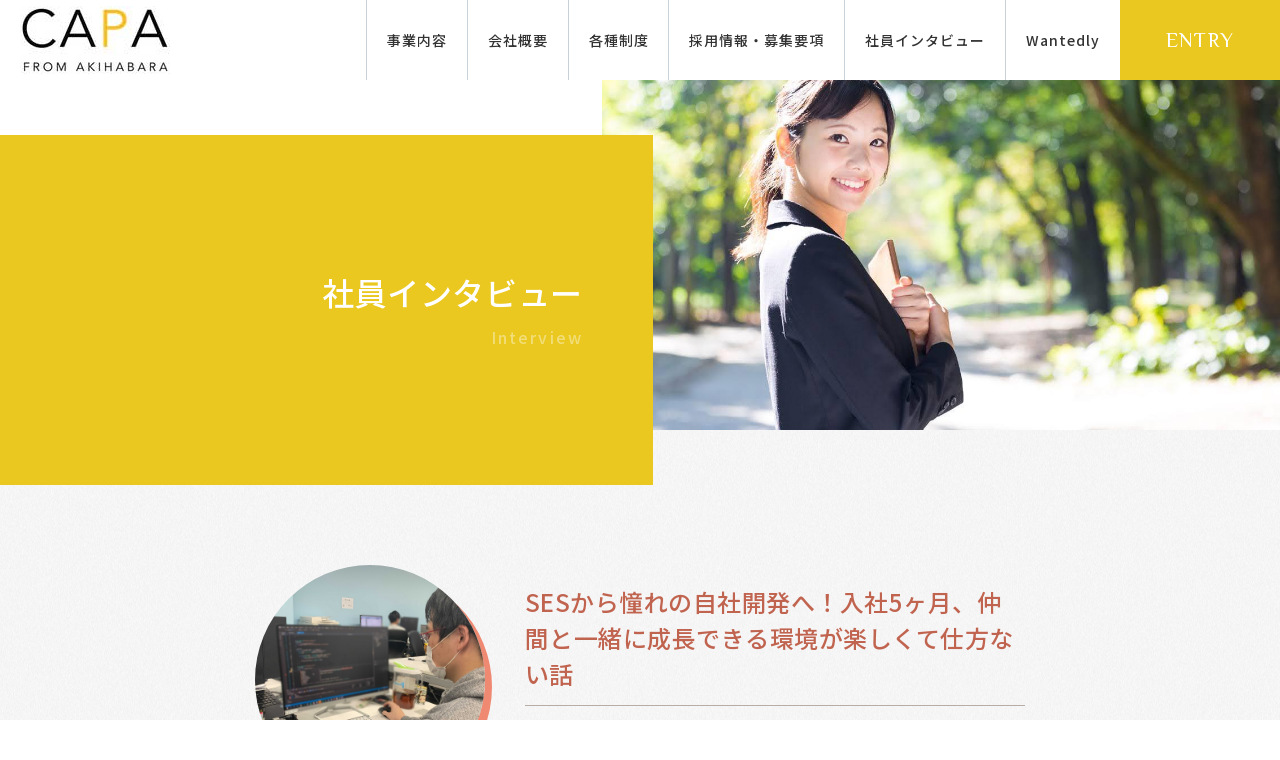

--- FILE ---
content_type: text/html; charset=UTF-8
request_url: https://recruit.capa.co.jp/?interview=ses%E3%81%8B%E3%82%89%E6%86%A7%E3%82%8C%E3%81%AE%E8%87%AA%E7%A4%BE%E9%96%8B%E7%99%BA%E3%81%B8%EF%BC%81%E5%85%A5%E7%A4%BE5%E3%83%B6%E6%9C%88%E3%80%81%E4%BB%B2%E9%96%93%E3%81%A8%E4%B8%80%E7%B7%92
body_size: 10845
content:
<!doctype html>
<html><head>
	<meta charset="utf-8">
	<title>SESから憧れの自社開発へ！入社5ヶ月、仲間と一緒に成長できる環境が楽しくて仕方ない話 | Capa.inc</title>
	<link rel="icon" href="https://recruit.capa.co.jp/wp-content/uploads/2020/05/TypeA_1024_square-2.png">
	<meta name="keywords" content="" />
	<meta name="description" content="" />
	<meta name="viewport" content="width=device-width">
	<script>console.log("");</script>
	
    <link rel='dns-prefetch' href='//use.fontawesome.com' />
<link rel='dns-prefetch' href='//s.w.org' />
		<script type="text/javascript">
			window._wpemojiSettings = {"baseUrl":"https:\/\/s.w.org\/images\/core\/emoji\/12.0.0-1\/72x72\/","ext":".png","svgUrl":"https:\/\/s.w.org\/images\/core\/emoji\/12.0.0-1\/svg\/","svgExt":".svg","source":{"concatemoji":"https:\/\/recruit.capa.co.jp\/wp-includes\/js\/wp-emoji-release.min.js?ver=5.4.1"}};
			/*! This file is auto-generated */
			!function(e,a,t){var r,n,o,i,p=a.createElement("canvas"),s=p.getContext&&p.getContext("2d");function c(e,t){var a=String.fromCharCode;s.clearRect(0,0,p.width,p.height),s.fillText(a.apply(this,e),0,0);var r=p.toDataURL();return s.clearRect(0,0,p.width,p.height),s.fillText(a.apply(this,t),0,0),r===p.toDataURL()}function l(e){if(!s||!s.fillText)return!1;switch(s.textBaseline="top",s.font="600 32px Arial",e){case"flag":return!c([127987,65039,8205,9895,65039],[127987,65039,8203,9895,65039])&&(!c([55356,56826,55356,56819],[55356,56826,8203,55356,56819])&&!c([55356,57332,56128,56423,56128,56418,56128,56421,56128,56430,56128,56423,56128,56447],[55356,57332,8203,56128,56423,8203,56128,56418,8203,56128,56421,8203,56128,56430,8203,56128,56423,8203,56128,56447]));case"emoji":return!c([55357,56424,55356,57342,8205,55358,56605,8205,55357,56424,55356,57340],[55357,56424,55356,57342,8203,55358,56605,8203,55357,56424,55356,57340])}return!1}function d(e){var t=a.createElement("script");t.src=e,t.defer=t.type="text/javascript",a.getElementsByTagName("head")[0].appendChild(t)}for(i=Array("flag","emoji"),t.supports={everything:!0,everythingExceptFlag:!0},o=0;o<i.length;o++)t.supports[i[o]]=l(i[o]),t.supports.everything=t.supports.everything&&t.supports[i[o]],"flag"!==i[o]&&(t.supports.everythingExceptFlag=t.supports.everythingExceptFlag&&t.supports[i[o]]);t.supports.everythingExceptFlag=t.supports.everythingExceptFlag&&!t.supports.flag,t.DOMReady=!1,t.readyCallback=function(){t.DOMReady=!0},t.supports.everything||(n=function(){t.readyCallback()},a.addEventListener?(a.addEventListener("DOMContentLoaded",n,!1),e.addEventListener("load",n,!1)):(e.attachEvent("onload",n),a.attachEvent("onreadystatechange",function(){"complete"===a.readyState&&t.readyCallback()})),(r=t.source||{}).concatemoji?d(r.concatemoji):r.wpemoji&&r.twemoji&&(d(r.twemoji),d(r.wpemoji)))}(window,document,window._wpemojiSettings);
		</script>
		<style type="text/css">
img.wp-smiley,
img.emoji {
	display: inline !important;
	border: none !important;
	box-shadow: none !important;
	height: 1em !important;
	width: 1em !important;
	margin: 0 .07em !important;
	vertical-align: -0.1em !important;
	background: none !important;
	padding: 0 !important;
}
</style>
	<link rel='stylesheet' id='wp-block-library-css'  href='https://recruit.capa.co.jp/wp-includes/css/dist/block-library/style.min.css?ver=5.4.1' type='text/css' media='all' />
<link rel='stylesheet' id='tcd-maps-css'  href='https://recruit.capa.co.jp/wp-content/plugins/tcd-google-maps/admin.css?ver=5.4.1' type='text/css' media='all' />
<link rel='stylesheet' id='common_css-css'  href='https://recruit.capa.co.jp/wp-content/themes/GoToRecruit/lib/css/common.css?ver=2023030520414' type='text/css' media='all' />
<link rel='stylesheet' id='font-awesome-official-css'  href='https://use.fontawesome.com/releases/v5.13.0/css/all.css' type='text/css' media='all' integrity="sha384-Bfad6CLCknfcloXFOyFnlgtENryhrpZCe29RTifKEixXQZ38WheV+i/6YWSzkz3V" crossorigin="anonymous" />
<link rel='stylesheet' id='addtoany-css'  href='https://recruit.capa.co.jp/wp-content/plugins/add-to-any/addtoany.min.css?ver=1.15' type='text/css' media='all' />
<link rel='stylesheet' id='font-awesome-official-v4shim-css'  href='https://use.fontawesome.com/releases/v5.13.0/css/v4-shims.css' type='text/css' media='all' integrity="sha384-/7iOrVBege33/9vHFYEtviVcxjUsNCqyeMnlW/Ms+PH8uRdFkKFmqf9CbVAN0Qef" crossorigin="anonymous" />
<style id='font-awesome-official-v4shim-inline-css' type='text/css'>
@font-face {
font-family: "FontAwesome";
src: url("https://use.fontawesome.com/releases/v5.13.0/webfonts/fa-brands-400.eot"),
		url("https://use.fontawesome.com/releases/v5.13.0/webfonts/fa-brands-400.eot?#iefix") format("embedded-opentype"),
		url("https://use.fontawesome.com/releases/v5.13.0/webfonts/fa-brands-400.woff2") format("woff2"),
		url("https://use.fontawesome.com/releases/v5.13.0/webfonts/fa-brands-400.woff") format("woff"),
		url("https://use.fontawesome.com/releases/v5.13.0/webfonts/fa-brands-400.ttf") format("truetype"),
		url("https://use.fontawesome.com/releases/v5.13.0/webfonts/fa-brands-400.svg#fontawesome") format("svg");
}

@font-face {
font-family: "FontAwesome";
src: url("https://use.fontawesome.com/releases/v5.13.0/webfonts/fa-solid-900.eot"),
		url("https://use.fontawesome.com/releases/v5.13.0/webfonts/fa-solid-900.eot?#iefix") format("embedded-opentype"),
		url("https://use.fontawesome.com/releases/v5.13.0/webfonts/fa-solid-900.woff2") format("woff2"),
		url("https://use.fontawesome.com/releases/v5.13.0/webfonts/fa-solid-900.woff") format("woff"),
		url("https://use.fontawesome.com/releases/v5.13.0/webfonts/fa-solid-900.ttf") format("truetype"),
		url("https://use.fontawesome.com/releases/v5.13.0/webfonts/fa-solid-900.svg#fontawesome") format("svg");
}

@font-face {
font-family: "FontAwesome";
src: url("https://use.fontawesome.com/releases/v5.13.0/webfonts/fa-regular-400.eot"),
		url("https://use.fontawesome.com/releases/v5.13.0/webfonts/fa-regular-400.eot?#iefix") format("embedded-opentype"),
		url("https://use.fontawesome.com/releases/v5.13.0/webfonts/fa-regular-400.woff2") format("woff2"),
		url("https://use.fontawesome.com/releases/v5.13.0/webfonts/fa-regular-400.woff") format("woff"),
		url("https://use.fontawesome.com/releases/v5.13.0/webfonts/fa-regular-400.ttf") format("truetype"),
		url("https://use.fontawesome.com/releases/v5.13.0/webfonts/fa-regular-400.svg#fontawesome") format("svg");
unicode-range: U+F004-F005,U+F007,U+F017,U+F022,U+F024,U+F02E,U+F03E,U+F044,U+F057-F059,U+F06E,U+F070,U+F075,U+F07B-F07C,U+F080,U+F086,U+F089,U+F094,U+F09D,U+F0A0,U+F0A4-F0A7,U+F0C5,U+F0C7-F0C8,U+F0E0,U+F0EB,U+F0F3,U+F0F8,U+F0FE,U+F111,U+F118-F11A,U+F11C,U+F133,U+F144,U+F146,U+F14A,U+F14D-F14E,U+F150-F152,U+F15B-F15C,U+F164-F165,U+F185-F186,U+F191-F192,U+F1AD,U+F1C1-F1C9,U+F1CD,U+F1D8,U+F1E3,U+F1EA,U+F1F6,U+F1F9,U+F20A,U+F247-F249,U+F24D,U+F254-F25B,U+F25D,U+F267,U+F271-F274,U+F279,U+F28B,U+F28D,U+F2B5-F2B6,U+F2B9,U+F2BB,U+F2BD,U+F2C1-F2C2,U+F2D0,U+F2D2,U+F2DC,U+F2ED,U+F328,U+F358-F35B,U+F3A5,U+F3D1,U+F410,U+F4AD;
}
</style>
<link rel='https://api.w.org/' href='https://recruit.capa.co.jp/index.php?rest_route=/' />
<link rel="EditURI" type="application/rsd+xml" title="RSD" href="https://recruit.capa.co.jp/xmlrpc.php?rsd" />
<link rel="wlwmanifest" type="application/wlwmanifest+xml" href="https://recruit.capa.co.jp/wp-includes/wlwmanifest.xml" /> 
<link rel='prev' title='部下から見た上司をざっくばらんに紹介してみた(親愛なる佐藤さんへ)' href='https://recruit.capa.co.jp/?interview=%e9%83%a8%e4%b8%8b%e3%81%8b%e3%82%89%e8%a6%8b%e3%81%9f%e4%b8%8a%e5%8f%b8%e3%82%92%e3%81%96%e3%81%a3%e3%81%8f%e3%81%b0%e3%82%89%e3%82%93%e3%81%ab%e7%b4%b9%e4%bb%8b%e3%81%97%e3%81%a6%e3%81%bf%e3%81%9f' />
<link rel='next' title='重要なのは「モノづくりや開発が好きかどうか」。未経験からエンジニア転職を叶え1年でPLを務める元銀行マンに聞いてみた' href='https://recruit.capa.co.jp/?interview=2530' />
<meta name="generator" content="WordPress 5.4.1" />
<link rel='shortlink' href='https://recruit.capa.co.jp/?p=2528' />
<link rel="alternate" type="application/json+oembed" href="https://recruit.capa.co.jp/index.php?rest_route=%2Foembed%2F1.0%2Fembed&#038;url=https%3A%2F%2Frecruit.capa.co.jp%2F%3Finterview%3Dses%25e3%2581%258b%25e3%2582%2589%25e6%2586%25a7%25e3%2582%258c%25e3%2581%25ae%25e8%2587%25aa%25e7%25a4%25be%25e9%2596%258b%25e7%2599%25ba%25e3%2581%25b8%25ef%25bc%2581%25e5%2585%25a5%25e7%25a4%25be5%25e3%2583%25b6%25e6%259c%2588%25e3%2580%2581%25e4%25bb%25b2%25e9%2596%2593%25e3%2581%25a8%25e4%25b8%2580%25e7%25b7%2592" />
<link rel="alternate" type="text/xml+oembed" href="https://recruit.capa.co.jp/index.php?rest_route=%2Foembed%2F1.0%2Fembed&#038;url=https%3A%2F%2Frecruit.capa.co.jp%2F%3Finterview%3Dses%25e3%2581%258b%25e3%2582%2589%25e6%2586%25a7%25e3%2582%258c%25e3%2581%25ae%25e8%2587%25aa%25e7%25a4%25be%25e9%2596%258b%25e7%2599%25ba%25e3%2581%25b8%25ef%25bc%2581%25e5%2585%25a5%25e7%25a4%25be5%25e3%2583%25b6%25e6%259c%2588%25e3%2580%2581%25e4%25bb%25b2%25e9%2596%2593%25e3%2581%25a8%25e4%25b8%2580%25e7%25b7%2592&#038;format=xml" />

<script data-cfasync="false">
window.a2a_config=window.a2a_config||{};a2a_config.callbacks=[];a2a_config.overlays=[];a2a_config.templates={};a2a_localize = {
	Share: "共有",
	Save: "ブックマーク",
	Subscribe: "購読",
	Email: "メール",
	Bookmark: "ブックマーク",
	ShowAll: "すべて表示する",
	ShowLess: "小さく表示する",
	FindServices: "サービスを探す",
	FindAnyServiceToAddTo: "追加するサービスを今すぐ探す",
	PoweredBy: "Powered by",
	ShareViaEmail: "メールでシェアする",
	SubscribeViaEmail: "メールで購読する",
	BookmarkInYourBrowser: "ブラウザにブックマーク",
	BookmarkInstructions: "このページをブックマークするには、 Ctrl+D または \u2318+D を押下。",
	AddToYourFavorites: "お気に入りに追加",
	SendFromWebOrProgram: "任意のメールアドレスまたはメールプログラムから送信",
	EmailProgram: "メールプログラム",
	More: "詳細&#8230;",
	ThanksForSharing: "Thanks for sharing!",
	ThanksForFollowing: "Thanks for following!"
};

(function(d,s,a,b){a=d.createElement(s);b=d.getElementsByTagName(s)[0];a.async=1;a.src="https://static.addtoany.com/menu/page.js";b.parentNode.insertBefore(a,b);})(document,"script");
</script>

<!-- This site is using AdRotate v5.8.13 to display their advertisements - https://ajdg.solutions/ -->
<!-- AdRotate CSS -->
<style type="text/css" media="screen">
	.g { margin:0px; padding:0px; overflow:hidden; line-height:1; zoom:1; }
	.g img { height:auto; }
	.g-col { position:relative; float:left; }
	.g-col:first-child { margin-left: 0; }
	.g-col:last-child { margin-right: 0; }
	@media only screen and (max-width: 480px) {
		.g-col, .g-dyn, .g-single { width:100%; margin-left:0; margin-right:0; }
	}
</style>
<!-- /AdRotate CSS -->


<style type="text/css">

.business_box h2{color:#eac820!important}

.page_title_wrap .page_title_text,
.main_image_text,
.top_page_box_headline:hover,
.interview_box_image_line,
.entry_form_headline {background:#eac820!important}


.recruit_category_list li a,
.nav_inner,
.nav_inner li a:hover,
footer .footer_btn_wrap .footer_btn a:hover,
.top_page_menu h2{color:#eac820!important}


.business_box h2::before,
.nav_inner li a:hover::before,
.nav_inner li.current-menu-item a::before,
.nav_entry_btn,
footer,
.company_message_headline h2,
.company_text_wrap h3::before,
.recruit_table_btn a,
.form_btn a,
.form_btn input,
.form_btn button,
.form_detail_btn a,
.nav-links .page-numbers.current {background:#eac820!important}

.nav-links .page-numbers.current {border: 1px solid #eac820!important;}

.single_interview_text_wrap h3{color:#c1644f!important}

.interview_box_text span,
.single_interview_text_wrap h3::before ,
.recruit_table_title h2::before,
.recruit_table_title h3::before,
.recruit_table_text th::before,
.recruit_single_container h2::before,
.recruit_category_list .current-cat a,
.post-type-archive .recruit_category_list .recruit_all a{background:#ef8972!important}
.recruit_category_list .current-cat a,
.post-type-archive .recruit_category_list .recruit_all a{color: #fff!important}

.recruit_table_wrap::before{border-color: #ef8972 transparent transparent transparent!important;}
.single_interview_image img{box-shadow: 9px 9px 0px #ef8972!important}
.recruit_single_table_wrap::before{border-color: #ef8972 transparent transparent transparent!important;}


.profile_box_txt h1{color: #c1644f!important;}

.footer_btn_wrap a::before{background: linear-gradient(to top, #fff,#eac820)!important;}
.top_page_wrap .top_page_box_wrap .top_page_box a:hover > div{background:#eac820!important}
.top_page_wrap::before{background: linear-gradient(to top, #eac820, transparent)!important;}
.company_image img{box-shadow: 9px 9px 0px #eac820!important}
.profile_wrap .profile_box .profile_box_img img {box-shadow: 7px 7px 0px #ef8972!important;}




.key_color1{color:#eac820!important}
.key_color1_background{background:#eac820!important}
.key_color2{color:#eac820!important}
.key_color2_background{background:#eac820!important}
.key_color3{color:#ef8972!important}
.key_color3_background{background:#ef8972!important}
.key_color4{color:#c1644f!important}
.key_color4_background{background:#c1644f!important}

@media screen and (max-width: 1180px) {
.nav_wrap{background:#eac820F5!important}
.nav_inner li a:hover{color: #fff!important;}
}
@media screen and (max-width: 767px) {
.companyTable th{color:#eac820!important}
}
</style>
			<script type="text/javascript" >
				window.ga=window.ga||function(){(ga.q=ga.q||[]).push(arguments)};ga.l=+new Date;
				ga('create', 'UA-186722140-1', 'auto', { 'allowLinker': true } );
				// Plugins
				ga('require', 'linker');ga('linker:autoLink', ['capa.lmsg.jp'] );
				ga('send', 'pageview');
			</script>
			<script async src="https://www.google-analytics.com/analytics.js"></script>
				
</head>




<body class="interview-template-default single single-interview postid-2528 elementor-default">

<header>
<h1 class="logo"><a href="https://recruit.capa.co.jp"><img src="https://recruit.capa.co.jp/wp-content/uploads/2020/07/TypeA_1024_square-2.jpg" alt=""></a></h1>

<div class="nav_wrap" id="js-nav">

<div class="nav_inner">
<div class="menu-menu-container"><ul id="menu-menu" class="menu"><li><a href="https://recruit.capa.co.jp/?page_id=2599">事業内容</a></li>
<li><a href="https://recruit.capa.co.jp/?page_id=2583">会社概要</a></li>
<li><a href="https://recruit.capa.co.jp/?page_id=2566">各種制度</a></li>
<li><a href="https://recruit.capa.co.jp/?page_id=2468">採用情報・募集要項</a></li>
<li><a href="https://recruit.capa.co.jp/?page_id=2469">社員インタビュー</a></li>
<li><a target="_blank" rel="noopener noreferrer" href="https://www.wantedly.com/companies/capa-inc">Wantedly</a></li>
</ul></div>
    <a class="nav_entry_btn phil" href="https://recruit.capa.co.jp/?page_id=2468">ENTRY</a>
<span class="hbg_close">
	<img src="https://recruit.capa.co.jp/wp-content/themes/GoToRecruit/lib/image/common/close.png" alt="">
	</span>
</div>
</div>
<button class="hamburger" id="js-hamburger">
	<span></span>
	<span></span>
	<span></span>
</button>
</header>


<div class="page_title_wrap">
	<div class="page_title_text">
	<div class="page_title_text_box">
		<h1>社員インタビュー</h1>
		<span>Interview</span>
	</div>
</div>
	<div class="page_title_image">
		        <img class="" src="https://recruit.capa.co.jp/wp-content/uploads/2023/01/GettyImages-876277028.jpg" alt="">
    	</div>
</div>


<div class="profile_wrap">
	<div class="wrap wrap_l ">
		<div class="profile_box">
			<div class="profile_box_img">
                        <img src="https://recruit.capa.co.jp/wp-content/uploads/2022/12/tyousannjpg.jpeg" alt="">
    			</div>
			<div class="profile_box_txt">
				<h1>SESから憧れの自社開発へ！入社5ヶ月、仲間と一緒に成長できる環境が楽しくて仕方ない話</h1>
				<div><span>エンジニア</span> / <span>2020年入社</span></div>
				<strong>張さん</strong>
			</div>
		</div>
	</div>
</div>

<div class="interview_detail_wrap">
	<div class="wrap wrap_l ">


				<div class="single_interview_box single_interview_class_none">
				<div class="single_interview_text_wrap">
					<h3 class="min"></h3>
					<p>こんにちは。採用担当の村中です。最近は雷雨や突然の雨が増えたり、夜も涼しくなって、秋の気配を感じますね！このご時世なのであまり夏らしいことができていないこともあって、もう夏終わってしまうの？という切ない気持ちです。出来る範囲での夏らしいこと、駆け込みで満喫したいと思います。まずは、、、、スイカとかき氷を食べます！(笑)<br />
<br />
さて今回は、4月入社でいらっしゃるにもかかわらず、すでに大活躍中のCDユニットのエース、張さんにお話を伺いました。キャパに転職して5ヶ月、ぶっちゃけどう？という生の声を聞かせていいただきました！！今転職を考えている方が聞いてみたいであろうことを代表してたくさん聞いてきましたので、ぜひぜひご覧ください。</p>
				</div>
				<div class="single_interview_image_wrap">
					<div class="single_interview_image">
						<img src="">
						<div class="single_interview_image_background"></div>
					</div>
				</div>
			</div>
		
					<div class="single_interview_box single_interview_class_none">
				<div class="single_interview_text_wrap">
					<h3 class="min">Q.現在の業務内容は？</h3>
					<p>A.メインのプロジェクトはCAD案件なのですが、現在はそれらの納期を終えたので他の案件であるAndroidアプリ開発の修正の手助けをしています。特にレイアウトの修正などを任されています。</p>
				</div>
				<div class="single_interview_image_wrap">
					<div class="single_interview_image">
						<img src="">
						<div class="single_interview_image_background"></div>
					</div>
				</div>
			</div>
		

					<div class="single_interview_box single_interview_class_none">
				<div class="single_interview_text_wrap">
					<h3 class="min">Q.社内の雰囲気はどう？</h3>
					<p>A.すごく楽しいです！上司の佐藤さん(CDユニットリーダー)がとても面白いです。佐藤さんはコミュニケーションを積極的に取る方なのでフロアがわいわいとした雰囲気です。細川さん(事業部長)もよく一緒に雑談をしながら作業をしていて、常に賑やかですね。</p>
				</div>
				<div class="single_interview_image_wrap">
					<div class="single_interview_image">
						<img src="">
						<div class="single_interview_image_background"></div>
					</div>
				</div>
			</div>
		

					<div class="single_interview_box single_interview_class_none">
				<div class="single_interview_text_wrap">
					<h3 class="min">Q. 転職を考えたきっかけは？</h3>
					<p>A.前職はSES企業でエンジニアをしていました。メインの開発言語はC#だったので経験を活かせているなと思います。これまで担当した中にはC#以外の様々な言語の案件もあり大変なこともありましたが、都度勉強して課題を解決しながら乗り越えてきたので、物事の解決に繋げる柔軟な考え方を身に着けることが出来ました。これまでのすべての経験が活きているから、今キャパで評価を得られていると思います。</p>
				</div>
				<div class="single_interview_image_wrap">
					<div class="single_interview_image">
						<img src="">
						<div class="single_interview_image_background"></div>
					</div>
				</div>
			</div>
		

					<div class="single_interview_box single_interview_class_none">
				<div class="single_interview_text_wrap">
					<h3 class="min">Q.キャパを選んだ理由は？</h3>
					<p>A.前職が派遣だったので、自社開発に憧れていました。やはり単独での開発は寂しいです。もともと同僚と雑談をしたりしながら楽しく働きたいと思っていたので、キャパの会社の雰囲気を気に入り入社を決めました。現在はコロナの影響であまり話せなくて寂しいです(笑)<br />
キャパに入って良かったことは、成長できる環境があること。SESだと毎回案件の内容も働く環境も違うので、常駐先の企業が変わると知識の応用はできても、なかなか経験を活かしづらいと感じていました。現在はCAD領域など種類が絞られているので知識を蓄積しやすいですし、経験を積み重ねることで確実に自分の技術にできると実感しています。</p>
				</div>
				<div class="single_interview_image_wrap">
					<div class="single_interview_image">
						<img src="">
						<div class="single_interview_image_background"></div>
					</div>
				</div>
			</div>
		

					<div class="single_interview_box single_interview_class_none">
				<div class="single_interview_text_wrap">
					<h3 class="min">Q.入社後5ヶ月を振り返って、どう？</h3>
					<p>A.メンバーと一緒にランチに行ったり、話して仲良くなれて、仕事のモチベーションが高くなりました。知見の共有もできて業務の効率も良くなりました。本当にやりがいがあります！！入社後に感じたGAPはあまり思い浮かびませんが、強いて言うならば社内がバタバタしていて忙しいことです。現在の僕の残業時間は平均で月15時間程です。</p>
				</div>
				<div class="single_interview_image_wrap">
					<div class="single_interview_image">
						<img src="">
						<div class="single_interview_image_background"></div>
					</div>
				</div>
			</div>
		

					<div class="single_interview_box single_interview_class_none">
				<div class="single_interview_text_wrap">
					<h3 class="min">Q、張さんから見たキャパの魅力と課題は？</h3>
					<p>A.最終的には、CDユニットのスペシャリストになりたいと思っています！！！<br />
そのために、新たな技術をどんどん学んでいきたいです。あと、プロジェクトの進め方に改善の余地があると考えているので世界の新たな開発手法などを学んで社内に取り入れていきたいです。業務効率化や勉強会の開催などに携わって、あらゆる側面から会社の役に立っていきたいと考えています。直近だと、コロナでテレワークになったのでテレワークにおける業務効率化についても考案・実践していきたいです！</p>
				</div>
				<div class="single_interview_image_wrap">
					<div class="single_interview_image">
						<img src="">
						<div class="single_interview_image_background"></div>
					</div>
				</div>
			</div>
		

					<div class="single_interview_box single_interview_class_none">
				<div class="single_interview_text_wrap">
					<h3 class="min">Q.この記事を読んでくれたエンジニアの方へ一言</h3>
					<p>A.皆さんも是非、仲間と一緒に成長できる環境を手に入れてください！<br />
<br />
<br />
最後の一言、威力が凄すぎますね(笑)終始、毎日が楽しい！と仰っていたのが本当に印象的で、私も佐藤さんの冗談を聞きにCDユニットのフロアに行きたくなりました。そして会社の役に立ちたいという想いで実際に行動をしていらっしゃる張さん、本当に尊敬します。心から、張さんのような方に入社いただけて良かったなと感じるインタビューでした。出社が始まったらまたお話ししましょう！(インタビュアー:村中)</p>
				</div>
				<div class="single_interview_image_wrap">
					<div class="single_interview_image">
						<img src="">
						<div class="single_interview_image_background"></div>
					</div>
				</div>
			</div>
		


	</div>
</div>



<footer>

    <div class="footer_btn_wrap">
    <div class="footer_btn">
        <a class="phil" href="https://recruit.capa.co.jp/?page_id=2468">ENTRY</a>
    </div>
        <p>まずは募集要項をご覧いただき<br>どうぞお気軽にエントリーをお願いします</p>
    </div>
    
    <ul class="footer_sns_btn_wrap">
                <li><a href="https://twitter.com/capainc_recruit" target="_blank"><img src="https://recruit.capa.co.jp/wp-content/themes/GoToRecruit/lib/image/common/logo_twitter.svg" alt="Twitter"></a></li>
                        <li><a href="https://www.facebook.com/Capa.inc/" target="_blank"><img src="https://recruit.capa.co.jp/wp-content/themes/GoToRecruit/lib/image/common/logo_facebook.svg" alt="Facebook"></a></li>
                        <li><a href="https://www.instagram.com/capa_recruit/" target="_blank"><img src="https://recruit.capa.co.jp/wp-content/themes/GoToRecruit/lib/image/common/logo_instagram.svg" alt="Instagram"></a></li>
            </ul>


            <ul class="footer_link_wrap">
            <li><a href="https://www.capa.co.jp/" target="_blank">企業サイト</a></li>
                        <li><a href="https://www.capa.co.jp/privacy_policy" target="_blank">プライバシーポリシー</a></li>
            </ul>
            <small>© 株式会社キャパ</small>
    </footer>




<style type="text/css">.saboxplugin-wrap{-webkit-box-sizing:border-box;-moz-box-sizing:border-box;-ms-box-sizing:border-box;box-sizing:border-box;border:1px solid #eee;width:100%;clear:both;display:block;overflow:hidden;word-wrap:break-word;position:relative}.saboxplugin-wrap .saboxplugin-gravatar{float:left;padding:20px}.saboxplugin-wrap .saboxplugin-gravatar img{max-width:100px;height:auto;border-radius:0;}.saboxplugin-wrap .saboxplugin-authorname{font-size:18px;line-height:1;margin:20px 0 0 20px;display:block}.saboxplugin-wrap .saboxplugin-authorname a{text-decoration:none}.saboxplugin-wrap .saboxplugin-authorname a:focus{outline:0}.saboxplugin-wrap .saboxplugin-desc{display:block;margin:5px 20px}.saboxplugin-wrap .saboxplugin-desc a{text-decoration:underline}.saboxplugin-wrap .saboxplugin-desc p{margin:5px 0 12px}.saboxplugin-wrap .saboxplugin-web{margin:0 20px 15px;text-align:left}.saboxplugin-wrap .sab-web-position{text-align:right}.saboxplugin-wrap .saboxplugin-web a{color:#ccc;text-decoration:none}.saboxplugin-wrap .saboxplugin-socials{position:relative;display:block;background:#fcfcfc;padding:5px;border-top:1px solid #eee}.saboxplugin-wrap .saboxplugin-socials a svg{width:20px;height:20px}.saboxplugin-wrap .saboxplugin-socials a svg .st2{fill:#fff; transform-origin:center center;}.saboxplugin-wrap .saboxplugin-socials a svg .st1{fill:rgba(0,0,0,.3)}.saboxplugin-wrap .saboxplugin-socials a:hover{opacity:.8;-webkit-transition:opacity .4s;-moz-transition:opacity .4s;-o-transition:opacity .4s;transition:opacity .4s;box-shadow:none!important;-webkit-box-shadow:none!important}.saboxplugin-wrap .saboxplugin-socials .saboxplugin-icon-color{box-shadow:none;padding:0;border:0;-webkit-transition:opacity .4s;-moz-transition:opacity .4s;-o-transition:opacity .4s;transition:opacity .4s;display:inline-block;color:#fff;font-size:0;text-decoration:inherit;margin:5px;-webkit-border-radius:0;-moz-border-radius:0;-ms-border-radius:0;-o-border-radius:0;border-radius:0;overflow:hidden}.saboxplugin-wrap .saboxplugin-socials .saboxplugin-icon-grey{text-decoration:inherit;box-shadow:none;position:relative;display:-moz-inline-stack;display:inline-block;vertical-align:middle;zoom:1;margin:10px 5px;color:#444;fill:#444}.clearfix:after,.clearfix:before{content:' ';display:table;line-height:0;clear:both}.ie7 .clearfix{zoom:1}.saboxplugin-socials.sabox-colored .saboxplugin-icon-color .sab-twitch{border-color:#38245c}.saboxplugin-socials.sabox-colored .saboxplugin-icon-color .sab-addthis{border-color:#e91c00}.saboxplugin-socials.sabox-colored .saboxplugin-icon-color .sab-behance{border-color:#003eb0}.saboxplugin-socials.sabox-colored .saboxplugin-icon-color .sab-delicious{border-color:#06c}.saboxplugin-socials.sabox-colored .saboxplugin-icon-color .sab-deviantart{border-color:#036824}.saboxplugin-socials.sabox-colored .saboxplugin-icon-color .sab-digg{border-color:#00327c}.saboxplugin-socials.sabox-colored .saboxplugin-icon-color .sab-dribbble{border-color:#ba1655}.saboxplugin-socials.sabox-colored .saboxplugin-icon-color .sab-facebook{border-color:#1e2e4f}.saboxplugin-socials.sabox-colored .saboxplugin-icon-color .sab-flickr{border-color:#003576}.saboxplugin-socials.sabox-colored .saboxplugin-icon-color .sab-github{border-color:#264874}.saboxplugin-socials.sabox-colored .saboxplugin-icon-color .sab-google{border-color:#0b51c5}.saboxplugin-socials.sabox-colored .saboxplugin-icon-color .sab-googleplus{border-color:#96271a}.saboxplugin-socials.sabox-colored .saboxplugin-icon-color .sab-html5{border-color:#902e13}.saboxplugin-socials.sabox-colored .saboxplugin-icon-color .sab-instagram{border-color:#1630aa}.saboxplugin-socials.sabox-colored .saboxplugin-icon-color .sab-linkedin{border-color:#00344f}.saboxplugin-socials.sabox-colored .saboxplugin-icon-color .sab-pinterest{border-color:#5b040e}.saboxplugin-socials.sabox-colored .saboxplugin-icon-color .sab-reddit{border-color:#992900}.saboxplugin-socials.sabox-colored .saboxplugin-icon-color .sab-rss{border-color:#a43b0a}.saboxplugin-socials.sabox-colored .saboxplugin-icon-color .sab-sharethis{border-color:#5d8420}.saboxplugin-socials.sabox-colored .saboxplugin-icon-color .sab-skype{border-color:#00658a}.saboxplugin-socials.sabox-colored .saboxplugin-icon-color .sab-soundcloud{border-color:#995200}.saboxplugin-socials.sabox-colored .saboxplugin-icon-color .sab-spotify{border-color:#0f612c}.saboxplugin-socials.sabox-colored .saboxplugin-icon-color .sab-stackoverflow{border-color:#a95009}.saboxplugin-socials.sabox-colored .saboxplugin-icon-color .sab-steam{border-color:#006388}.saboxplugin-socials.sabox-colored .saboxplugin-icon-color .sab-user_email{border-color:#b84e05}.saboxplugin-socials.sabox-colored .saboxplugin-icon-color .sab-stumbleUpon{border-color:#9b280e}.saboxplugin-socials.sabox-colored .saboxplugin-icon-color .sab-tumblr{border-color:#10151b}.saboxplugin-socials.sabox-colored .saboxplugin-icon-color .sab-twitter{border-color:#0967a0}.saboxplugin-socials.sabox-colored .saboxplugin-icon-color .sab-vimeo{border-color:#0d7091}.saboxplugin-socials.sabox-colored .saboxplugin-icon-color .sab-windows{border-color:#003f71}.saboxplugin-socials.sabox-colored .saboxplugin-icon-color .sab-whatsapp{border-color:#003f71}.saboxplugin-socials.sabox-colored .saboxplugin-icon-color .sab-wordpress{border-color:#0f3647}.saboxplugin-socials.sabox-colored .saboxplugin-icon-color .sab-yahoo{border-color:#14002d}.saboxplugin-socials.sabox-colored .saboxplugin-icon-color .sab-youtube{border-color:#900}.saboxplugin-socials.sabox-colored .saboxplugin-icon-color .sab-xing{border-color:#000202}.saboxplugin-socials.sabox-colored .saboxplugin-icon-color .sab-mixcloud{border-color:#2475a0}.saboxplugin-socials.sabox-colored .saboxplugin-icon-color .sab-vk{border-color:#243549}.saboxplugin-socials.sabox-colored .saboxplugin-icon-color .sab-medium{border-color:#00452c}.saboxplugin-socials.sabox-colored .saboxplugin-icon-color .sab-quora{border-color:#420e00}.saboxplugin-socials.sabox-colored .saboxplugin-icon-color .sab-meetup{border-color:#9b181c}.saboxplugin-socials.sabox-colored .saboxplugin-icon-color .sab-goodreads{border-color:#000}.saboxplugin-socials.sabox-colored .saboxplugin-icon-color .sab-snapchat{border-color:#999700}.saboxplugin-socials.sabox-colored .saboxplugin-icon-color .sab-500px{border-color:#00557f}.saboxplugin-socials.sabox-colored .saboxplugin-icon-color .sab-mastodont{border-color:#185886}.sabox-plus-item{margin-bottom:20px}@media screen and (max-width:480px){.saboxplugin-wrap{text-align:center}.saboxplugin-wrap .saboxplugin-gravatar{float:none;padding:20px 0;text-align:center;margin:0 auto;display:block}.saboxplugin-wrap .saboxplugin-gravatar img{float:none;display:inline-block;display:-moz-inline-stack;vertical-align:middle;zoom:1}.saboxplugin-wrap .saboxplugin-desc{margin:0 10px 20px;text-align:center}.saboxplugin-wrap .saboxplugin-authorname{text-align:center;margin:10px 0 20px}}body .saboxplugin-authorname a,body .saboxplugin-authorname a:hover{box-shadow:none;-webkit-box-shadow:none}a.sab-profile-edit{font-size:16px!important;line-height:1!important}.sab-edit-settings a,a.sab-profile-edit{color:#0073aa!important;box-shadow:none!important;-webkit-box-shadow:none!important}.sab-edit-settings{margin-right:15px;position:absolute;right:0;z-index:2;bottom:10px;line-height:20px}.sab-edit-settings i{margin-left:5px}.saboxplugin-socials{line-height:1!important}.rtl .saboxplugin-wrap .saboxplugin-gravatar{float:right}.rtl .saboxplugin-wrap .saboxplugin-authorname{display:flex;align-items:center}.rtl .saboxplugin-wrap .saboxplugin-authorname .sab-profile-edit{margin-right:10px}.rtl .sab-edit-settings{right:auto;left:0}img.sab-custom-avatar{max-width:75px;}.saboxplugin-wrap {margin-top:0px; margin-bottom:0px; padding: 0px 0px }.saboxplugin-wrap .saboxplugin-authorname {font-size:18px; line-height:25px;}.saboxplugin-wrap .saboxplugin-desc p, .saboxplugin-wrap .saboxplugin-desc {font-size:14px !important; line-height:21px !important;}.saboxplugin-wrap .saboxplugin-web {font-size:14px;}.saboxplugin-wrap .saboxplugin-socials a svg {width:18px;height:18px;}</style><script type='text/javascript'>
/* <![CDATA[ */
var click_object = {"ajax_url":"https:\/\/recruit.capa.co.jp\/wp-admin\/admin-ajax.php"};
/* ]]> */
</script>
<script type='text/javascript' src='https://recruit.capa.co.jp/wp-content/plugins/adrotate/library/jquery.adrotate.clicktracker.js'></script>
<script type='text/javascript' src='https://recruit.capa.co.jp/wp-content/themes/GoToRecruit/lib/js/jquery-3.6.0.min.js?ver=20221212123529'></script>
<script type='text/javascript' src='https://recruit.capa.co.jp/wp-content/themes/GoToRecruit/lib/js/common.js?ver=20221212123529'></script>
<script type='text/javascript' src='https://recruit.capa.co.jp/wp-includes/js/wp-embed.min.js?ver=5.4.1'></script>

</body>
</html>

--- FILE ---
content_type: text/css
request_url: https://recruit.capa.co.jp/wp-content/themes/GoToRecruit/lib/css/common.css?ver=2023030520414
body_size: 8774
content:
@charset "UTF-8";
@import url("https://fonts.googleapis.com/css2?family=Noto+Sans+JP:wght@400;500;700&family=Philosopher&display=swap");
/* base */
.site_wrap {
  overflow-x: hidden;
}

.wrap {
  width: 1160px;
  margin: 0 auto;
  max-width: 90%;
}

.wrap_l {
  width: 1100px;
}

.wrap_m {
  width: 1000px;
}

.wrap_s {
  width: 940px;
}

input[type=submit],
input[type=button] {
  appearance: none;
  -webkit-appearance: none;
}

* {
  letter-spacing: 0.02em;
}

html, body {
  margin: 0;
  padding: 0;
}

body, select, textarea, input, div, p, button {
  font-family: "Noto Sans JP", "Hiragino Kaku Gothic ProN", "Hiragino Kaku Gothic Pro", メイリオ, Meiryo, "ＭＳ ゴシック", sans-serif;
  font-size: 14px;
  font-weight: 500;
  line-height: 1.6em;
  color: #333;
}

h1, h2, h3, h4, h5, h6 {
  font-style: normal;
  word-wrap: break-word;
  word-break: normal;
  font-weight: 500;
  margin: 0;
  padding: 0;
}

p, ul, li, em {
  font-style: normal;
  word-wrap: break-word;
  word-break: normal;
  font-weight: 400;
  margin: 0;
  padding: 0;
}

ul, li {
  list-style-type: none;
  margin: 0;
}

figure {
  margin: 0;
}

table {
  width: 100%;
  border-collapse: collapse;
}

th, td {
  border-collapse: collapse;
  font-weight: normal;
  text-align: left;
  vertical-align: top;
}

img {
  border: none;
  vertical-align: bottom;
  max-width: 100%;
  height: auto;
}

img[src$=".svg"] {
  width: 100%;
}

section, article, nav, aside, details, figcaption, figure, footer, header, hgroup, menu, main {
  display: block;
}

.min {
  font-family: "游明朝", YuMincho, "Yu Mincho", serif;
  font-weight: bold;
}

.phil {
  font-family: "Philosopher", sans-serif;
  font-weight: 400;
}

*, *:before, *:after {
  box-sizing: border-box;
  outline: none;
}

label, select, button {
  cursor: pointer;
}

select {
  padding: 10px 15px;
  border: 1px solid #a29696;
  border-radius: 3px;
}

*, *:before, *:after {
  -webkit-box-sizing: border-box;
  -moz-box-sizing: border-box;
  -o-box-sizing: border-box;
  -ms-box-sizing: border-box;
  box-sizing: border-box;
}

.none {
  display: none;
}

/* link */
a {
  color: #333;
  text-decoration: none;
}
a img:hover {
  opacity: 0.8;
}

@media screen and (min-width: 768px) {
  a[href^="tel:"] {
    pointer-events: none;
  }
}
/* flex */
.flex {
  display: flex;
}

/* header */
header {
  height: 80px;
  padding-left: 20px;
  display: flex;
  justify-content: space-between;
  align-items: center;
  position: fixed;
  width: 100%;
  background: #fff;
  z-index: 100000;
}
@media screen and (max-width: 767px) {
  header {
    height: 60px;
    padding-left: 13px;
  }
}
header .logo img {
  max-height: 70px;
  max-width: 100%;
  display: block;
}
@media screen and (max-width: 767px) {
  header .logo img {
    max-height: 40px;
  }
}
header .nav_wrap {
  display: flex;
  align-items: center;
}
header .nav_wrap .nav_inner {
  width: 100%;
  display: flex;
  position: relative;
}
header .nav_wrap .nav_inner ul {
  display: flex;
  justify-content: flex-end;
}
header .nav_wrap .nav_inner ul li.current-menu-item a {
  background: #f6f8f9;
}
@media screen and (max-width: 1180px) {
  header .nav_wrap .nav_inner ul li.current-menu-item a {
    background: transparent;
  }
}
header .nav_wrap .nav_inner ul li.current-menu-item a::before {
  content: "";
  position: absolute;
  top: 0;
  left: 0;
  right: 0;
  margin: auto;
  height: 4px;
  width: 90%;
}
@media screen and (max-width: 1180px) {
  header .nav_wrap .nav_inner ul li.current-menu-item a::before {
    content: none;
  }
}
header .nav_wrap .nav_inner ul li a {
  display: flex;
  align-items: center;
  padding: 0 20px;
  position: relative;
  transition: 0.3s;
  letter-spacing: 0.07em;
  border-left: 1px solid #c9d1d8;
  height: 80px;
  font-weight: 500;
}
header .nav_wrap .nav_inner ul li a:hover {
  background: #f6f8f9;
}
@media screen and (max-width: 1180px) {
  header .nav_wrap .nav_inner ul li a:hover {
    background: rgba(0, 0, 0, 0.1);
    color: #fff;
  }
}
header .nav_wrap .nav_inner ul li a:hover::before {
  content: "";
  position: absolute;
  top: 0;
  left: 0;
  right: 0;
  margin: auto;
  height: 4px;
  width: 90%;
}
@media screen and (max-width: 1180px) {
  header .nav_wrap .nav_inner ul li a:hover::before {
    content: none;
  }
}
@media screen and (max-width: 1180px) {
  header .nav_wrap {
    display: none;
    position: fixed;
    padding: 100px 40px 70px;
    width: 100%;
    height: 100%;
    z-index: 2000;
    top: 0;
    left: 50%;
    transform: translateX(-50%);
  }
  header .nav_wrap .nav_inner {
    flex-direction: column;
  }
  header .nav_wrap .nav_inner .close_btn {
    position: absolute;
    width: 2em;
    height: 2em;
    right: 0;
    top: -30px;
  }
  header .nav_wrap .nav_inner > div {
    width: 800px;
    max-width: 90%;
    margin: 0 auto;
  }
  header .nav_wrap .nav_inner > div ul {
    flex-wrap: wrap;
    justify-content: space-between;
  }
  header .nav_wrap .nav_inner > div ul li {
    width: 49%;
    margin: 0;
    text-align: center;
    border-bottom: 1px solid rgba(255, 255, 255, 0.5);
  }
}
@media screen and (max-width: 1180px) and (max-width: 767px) {
  header .nav_wrap .nav_inner > div ul li {
    width: 100%;
  }
}
@media screen and (max-width: 1180px) {
  header .nav_wrap .nav_inner > div ul li a {
    border-left: 0;
    justify-content: center;
    color: #fff;
    height: auto;
    font-size: 16px;
    padding: 20px 5px;
    line-height: 1.1em;
  }
}
@media screen and (max-width: 1180px) and (max-width: 767px) {
  header .nav_wrap .nav_inner > div ul li a {
    font-size: 14px;
  }
}
header .nav_entry_btn {
  display: flex;
  justify-content: center;
  align-items: center;
  position: relative;
  transition: 0.3s;
  letter-spacing: 0.07em;
  font-size: 20px;
  color: #fff;
  height: 80px;
  min-width: 160px;
}
header .nav_entry_btn:hover {
  opacity: 0.7;
}
@media screen and (max-width: 1180px) {
  header .nav_entry_btn {
    height: 72px;
    min-width: 160px;
    border: 2px solid #fff;
    margin-top: 30px;
    width: 800px;
    max-width: 90%;
    margin: 50px auto 0;
  }
}

.hamburger {
  background-color: transparent;
  border-color: transparent;
  z-index: 1000;
  width: 48px;
  height: 100%;
  display: none;
}
@media screen and (max-width: 1180px) {
  .hamburger {
    display: block;
  }
}
.hamburger span {
  width: 100%;
  height: 1px;
  background-color: #000;
  position: relative;
  transition: ease 0.4s;
  display: block;
}
.hamburger span:nth-child(1) {
  top: 0;
}
.hamburger span:nth-child(2) {
  margin: 8px 0;
}
.hamburger span:nth-child(3) {
  top: 0;
}

.hbg_close {
  position: absolute;
  width: 2em;
  height: 2em;
  right: 17px;
  top: -60px;
  cursor: pointer;
}

/* footer */
footer {
  padding: 0 0 65px;
  text-align: center;
}
@media screen and (max-width: 1180px) {
  footer {
    padding: 0 0 50px;
  }
}
@media screen and (max-width: 767px) {
  footer {
    padding: 0 0 40px;
  }
}
footer .footer_btn_wrap {
  padding-top: 145px;
}
@media screen and (max-width: 1180px) {
  footer .footer_btn_wrap {
    padding-top: 130px;
  }
}
@media screen and (max-width: 820px) {
  footer .footer_btn_wrap {
    padding-top: 100px;
  }
}
@media screen and (max-width: 767px) {
  footer .footer_btn_wrap {
    padding-top: 70px;
  }
}
footer .footer_btn_wrap + .footer_sns_btn_wrap {
  margin-top: 70px !important;
}
@media screen and (max-width: 767px) {
  footer .footer_btn_wrap + .footer_sns_btn_wrap {
    margin-top: 20px !important;
  }
}
footer .footer_btn_wrap .footer_btn {
  text-align: center;
  max-width: 618px;
  width: 80%;
  margin-inline: auto;
  transition: 0.3s;
}
footer .footer_btn_wrap .footer_btn a {
  font-size: 33px;
  color: #fff;
  border: 4px solid #fff;
  border-radius: 100px;
  display: block;
  padding: 35px 0;
  transition: 0.3s;
  letter-spacing: 0.2em;
  position: relative;
}
@media screen and (max-width: 767px) {
  footer .footer_btn_wrap .footer_btn a {
    font-size: 28px;
    padding: 26px 0;
    letter-spacing: 0.15em;
  }
}
footer .footer_btn_wrap .footer_btn a::before {
  content: "";
  position: absolute;
  top: -230px;
  left: 0;
  right: 0;
  margin: auto;
  width: 1px;
  height: 230px;
  z-index: 100;
}
@media screen and (max-width: 820px) {
  footer .footer_btn_wrap .footer_btn a::before {
    top: -175px;
    height: 175px;
  }
}
@media screen and (max-width: 767px) {
  footer .footer_btn_wrap .footer_btn a::before {
    top: -125px;
    height: 125px;
  }
}
footer .footer_btn_wrap .footer_btn a:hover {
  background: #fff;
}
footer .footer_btn_wrap p {
  font-size: 16px;
  line-height: 2em;
  padding: 20px 20px 0;
  color: #fff;
  letter-spacing: 0.1em;
}
@media screen and (max-width: 767px) {
  footer .footer_btn_wrap p {
    font-size: 15px;
  }
}
footer .footer_sns_btn_wrap {
  display: flex;
  justify-content: center;
  padding-top: 70px;
}
@media screen and (max-width: 767px) {
  footer .footer_sns_btn_wrap {
    padding-top: 60px;
  }
}
footer .footer_sns_btn_wrap li {
  margin: 0 10px;
}
footer .footer_sns_btn_wrap li a {
  cursor: pointer;
  transition: 0.3s;
}
footer .footer_sns_btn_wrap li a:hover {
  opacity: 0.7;
}
footer .footer_sns_btn_wrap li a img {
  width: 30px;
  height: 30px;
}
footer .footer_link_wrap {
  display: flex;
  flex-wrap: wrap;
  justify-content: center;
  padding-top: 40px;
}
footer .footer_link_wrap li {
  position: relative;
  padding: 0 11px;
}
footer .footer_link_wrap li:not(:first-child)::before {
  content: "";
  position: absolute;
  top: 50%;
  left: 0;
  transform: translateY(-50%);
  height: 14px;
  width: 1px;
  background: rgba(255, 255, 255, 0.5);
}
footer .footer_link_wrap li a {
  color: #fff;
  font-size: 12px;
  transition: 0.3s;
}
footer .footer_link_wrap li a:hover {
  opacity: 0.7;
}
footer small {
  font-size: 12px;
  color: #fff;
  padding: 15px 20px 0;
  display: block;
}

/* TOPページ */
.main_image {
  position: relative;
  padding-top: 80px;
}
.main_image .swiper {
  max-height:90vh;
}
@media screen and (max-width: 767px) {
  .main_image {
    padding-top: 60px;
  }
}
/* change-yamashita 2022/12/24 */
@media screen and (max-width: 950px) {
  .main_image .swiper .swiper-wrapper .swiper-slide .mv {
    display:none;
  }
	.main_image .main_image_text {opacity:1;}
}
@media screen and (min-width: 950px) {
  .main_image .swiper .swiper-wrapper .swiper-slide .img {
    display:none;
  }
	.main_image .main_image_text {opacity:0.9;}
}
.main_image .main_image_inner {
  width: 100%;
	height: 100%;
  margin-left: auto;
}
@media screen and (max-width: 767px) {
  .main_image .main_image_inner {
    width: 100%;
  }
}
.main_image .main_image_text {
  bottom: -3%;
  left: 0;
 z-index: 100;
  padding: 30px 80px;
}

@media screen and (max-width: 1180px) {
  .main_image .main_image_text {
    bottom: -10%;
    padding: 55px 60px;
  }
}
@media screen and (max-width: 820px) {
  .main_image .main_image_text {
    padding: 32px 35px;
  }
}
@media screen and (max-width: 767px) {
  .main_image .main_image_text {
    padding: 25px 20px;
    position: static;
    text-align: center;
  }
}
.main_image .main_image_text h2 {
  font-size: 43px;
  color: rgba(255, 255, 255, 0.7);
  font-weight: bold;
  line-height: 1.35em;
}
@media screen and (max-width: 1180px) {
  .main_image .main_image_text h2 {
    font-size: 35px;
  }
}
@media screen and (max-width: 820px) {
  .main_image .main_image_text h2 {
    font-size: 28px;
  }
}
@media screen and (max-width: 767px) {
  .main_image .main_image_text h2 {
    font-size: 26px;
  }
}

@media screen and (max-width: 1180px) {
  .main_image .main_image_text h2 + p {
    padding-top: 10px;
  }
}
@media screen and (max-width: 768px) {
  .main_image .main_image_text h2 + p {
    padding-top: 7px;
  }
}
.main_image .main_image_text p {
  color: #fff;
  font-size: 18px;
  line-height: 2em;
}
@media screen and (max-width: 1180px) {
  .main_image .main_image_text p {
    font-size: 16px;
  }
}
@media screen and (max-width: 1180px) {
  .main_image .main_image_text p {
    font-size: 15px;
  }
}
@media screen and (max-width: 767px) {
  .main_image .main_image_text p {
    font-size: 14px;
  }
}

.top_page_wrap {
  padding: 115px 80px 120px;
  position: relative;
}
@media screen and (max-width: 1180px) {
  .top_page_wrap {
    padding: 90px 45px 95px;
  }
}
@media screen and (max-width: 820px) {
  .top_page_wrap {
    padding: 90px 45px 80px;
  }
}
@media screen and (max-width: 767px) {
  .top_page_wrap {
    padding: 80px 25px 95px;
  }
}
.top_page_wrap::before {
  content: "";
  position: absolute;
  top: -30px;
  left: 50%;
  transform: translate(-50%, -50%);
  width: 1px;
  height: 196px;
  z-index: 100;
}
@media screen and (max-width: 820px) {
  .top_page_wrap::before {
    top: 10px;
    height: 100px;
  }
}
@media screen and (max-width: 767px) {
  .top_page_wrap::before {
    top: 18px;
    height: 80px;
  }
}
.top_page_wrap .top_page_menu {
  padding-bottom: 60px;
  text-align: center;
}
@media screen and (max-width: 767px) {
  .top_page_wrap .top_page_menu {
    padding-bottom: 40px;
  }
}
.top_page_wrap .top_page_menu h2 {
  font-size: 31px;
  letter-spacing: 0.2em;
}
@media screen and (max-width: 767px) {
  .top_page_wrap .top_page_menu h2 {
    font-size: 24px;
  }
}
.top_page_wrap .top_page_menu h2 + p {
  padding-top: 18px;
}
@media screen and (max-width: 767px) {
  .top_page_wrap .top_page_menu h2 + p {
    padding-top: 17px;
    line-height: 2em;
  }
}
.top_page_wrap .top_page_menu p {
  font-size: 15px;
  color: #475367;
  line-height: 2.2em;
}
@media screen and (max-width: 767px) {
  .top_page_wrap .top_page_menu p {
    font-size: 14.5px;
  }
}
.top_page_wrap .top_page_box_wrap {
  display: flex;
  flex-wrap: wrap;
  justify-content: space-between;
}
.top_page_wrap .top_page_box_wrap .top_page_box {
  width: 48.5%;
  padding-bottom: 60px;
}
@media screen and (max-width: 820px) {
  .top_page_wrap .top_page_box_wrap .top_page_box {
    width: 47.5%;
  }
}
@media screen and (max-width: 767px) {
  .top_page_wrap .top_page_box_wrap .top_page_box {
    width: 100%;
    padding-bottom: 0;
  }
  .top_page_wrap .top_page_box_wrap .top_page_box + .top_page_box {
    padding-top: 55px;
  }
}
.top_page_wrap .top_page_box_wrap .top_page_box a {
  position: relative;
  transition: 0.3s;
}
.top_page_wrap .top_page_box_wrap .top_page_box a:hover .top_page_box_headline {
  z-index: 100;
  transition: 0.3s;
}
.top_page_wrap .top_page_box_wrap .top_page_box a:hover .top_page_box_headline h3 {
  color: #fff;
}
.top_page_wrap .top_page_box_wrap .top_page_box a:hover figure .top_page_box_arr {
  right: 10px;
}
@media screen and (max-width: 767px) {
  .top_page_wrap .top_page_box_wrap .top_page_box a:hover figure .top_page_box_arr {
    right: 8px;
  }
}
.top_page_wrap .top_page_box_wrap .top_page_box a .top_page_box_headline {
  position: absolute;
  top: -10px;
  left: -10px;
  padding: 20px 18px 18px;
  background: #fff;
  z-index: 100;
}
@media screen and (max-width: 820px) {
  .top_page_wrap .top_page_box_wrap .top_page_box a .top_page_box_headline {
    padding: 16px 16px 14px;
  }
}
.top_page_wrap .top_page_box_wrap .top_page_box a .top_page_box_headline h3 {
  white-space: nowrap;
  transition: 0.3s;
  font-size: 22px;
}
@media screen and (max-width: 820px) {
  .top_page_wrap .top_page_box_wrap .top_page_box a .top_page_box_headline h3 {
    font-size: 18px;
  }
}
@media screen and (max-width: 767px) {
  .top_page_wrap .top_page_box_wrap .top_page_box a .top_page_box_headline h3 {
    font-size: 17px;
  }
}
.top_page_wrap .top_page_box_wrap .top_page_box a .top_page_box_headline span {
  color: #7a98c7;
  transition: 0.3s;
  padding-top: 7px;
  display: inline-block;
}
@media screen and (max-width: 820px) {
  .top_page_wrap .top_page_box_wrap .top_page_box a .top_page_box_headline span {
    font-size: 13px;
    padding-top: 4px;
  }
}
@media screen and (max-width: 767px) {
  .top_page_wrap .top_page_box_wrap .top_page_box a .top_page_box_headline span {
    font-size: 12px;
    padding-top: 2px;
  }
}
.top_page_wrap .top_page_box_wrap .top_page_box figure {
  height: 330px;
  position: relative;
}
@media screen and (max-width: 1180px) {
  .top_page_wrap .top_page_box_wrap .top_page_box figure {
    height: 300px;
  }
}
@media screen and (max-width: 820px) {
  .top_page_wrap .top_page_box_wrap .top_page_box figure {
    height: 230px;
  }
}
@media screen and (max-width: 768px) {
  .top_page_wrap .top_page_box_wrap .top_page_box figure {
    height: 220px;
  }
}
.top_page_wrap .top_page_box_wrap .top_page_box figure .top_page_box_image {
  object-fit: cover;
  width: 100%;
  height: 100%;
}
.top_page_wrap .top_page_box_wrap .top_page_box figure .top_page_box_arr {
  position: absolute;
  bottom: 15px;
  right: 18px;
  transition: 0.3s;
}
@media screen and (max-width: 820px) {
  .top_page_wrap .top_page_box_wrap .top_page_box figure .top_page_box_arr {
    width: 45px;
    height: 45px;
  }
}
@media screen and (max-width: 767px) {
  .top_page_wrap .top_page_box_wrap .top_page_box figure .top_page_box_arr {
    width: 40px;
    height: 40px;
    bottom: 13px;
    right: 16px;
  }
}
.top_page_wrap .top_page_box_wrap .top_page_box_text {
  color: #475367;
  font-size: 16px;
  font-weight: 400;
  text-align: center;
  line-height: 1.8em;
  padding: 20px 20px 0;
}
@media screen and (max-width: 1180px) {
  .top_page_wrap .top_page_box_wrap .top_page_box_text {
    font-size: 15px;
    line-height: 1.6em;
    padding: 15px 15px 0;
  }
}

/* 固定ページ：共通*/
.page_title_wrap {
  position: relative;
  padding-top: 80px;
}
@media screen and (max-width: 767px) {
  .page_title_wrap {
    display: flex;
    flex-wrap: wrap;
    padding-top: 60px;
  }
}
.page_title_wrap .page_title_text {
  position: absolute;
  top: 135px;
  left: 0;
  height: 350px;
  width: 51%;
}
@media screen and (max-width: 1180px) {
  .page_title_wrap .page_title_text {
    height: 320px;
    top: 115px;
  }
}
@media screen and (max-width: 820px) {
  .page_title_wrap .page_title_text {
    height: 250px;
    width: 56%;
  }
}
@media screen and (max-width: 767px) {
  .page_title_wrap .page_title_text {
    height: 230px;
    position: static;
    width: 100%;
    order: 2;
    height: auto;
  }
}
.page_title_wrap .page_title_text .page_title_text_box {
  position: absolute;
  top: 50%;
  right: 70px;
  transform: translateY(-50%);
  margin: auto;
  text-align: right;
}
@media screen and (max-width: 767px) {
  .page_title_wrap .page_title_text .page_title_text_box {
    position: static;
    transform: none;
    text-align: center;
    padding: 20px;
  }
}
.page_title_wrap .page_title_text .page_title_text_box h1 {
  color: #fff;
  font-size: 32px;
  line-height: 1.3em;
}
@media screen and (max-width: 820px) {
  .page_title_wrap .page_title_text .page_title_text_box h1 {
    font-size: 29px;
  }
}
@media screen and (max-width: 767px) {
  .page_title_wrap .page_title_text .page_title_text_box h1 {
    font-size: 24px;
  }
}
.page_title_wrap .page_title_text .page_title_text_box span {
  color: rgba(255, 255, 255, 0.4);
  font-size: 16px;
  display: inline-block;
  padding-top: 13px;
  letter-spacing: 0.13em;
}
@media screen and (max-width: 820px) {
  .page_title_wrap .page_title_text .page_title_text_box span {
    font-size: 15px;
    padding-top: 10px;
  }
}
@media screen and (max-width: 767px) {
  .page_title_wrap .page_title_text .page_title_text_box span {
    padding-top: 5px;
    font-size: 14px;
  }
}
.page_title_wrap .page_title_image {
  height: 350px;
  width: 53%;
  margin-left: auto;
}
@media screen and (max-width: 1180px) {
  .page_title_wrap .page_title_image {
    height: 320px;
  }
}
@media screen and (max-width: 820px) {
  .page_title_wrap .page_title_image {
    height: 250px;
    width: 55%;
  }
}
@media screen and (max-width: 767px) {
  .page_title_wrap .page_title_image {
    width: 100%;
    order: 1;
  }
}
.page_title_wrap .page_title_image img {
  object-fit: cover;
  width: 100%;
  height: 100%;
}

/* 会社概要ページ
* ---------------------------------------- */
.company_message_headline {
  text-align: center;
  padding-bottom: 45px;
}
@media screen and (max-width: 767px) {
  .company_message_headline {
    padding-bottom: 40px;
  }
}
.company_message_headline h2 {
  color: #fff;
  font-size: 16px;
  display: inline-block;
  padding: 11px 83px 13px;
  border-radius: 100px;
}
@media screen and (max-width: 767px) {
  .company_message_headline h2 {
    font-size: 15px;
    padding: 10px 80px 12px;
  }
}

.company_message_wrap {
  background: url("../image/common/background_gray.jpg") center;
  padding: 145px 0 115px;
}
@media screen and (max-width: 820px) {
  .company_message_wrap {
    padding: 105px 0 80px;
  }
}
@media screen and (max-width: 767px) {
  .company_message_wrap {
    padding: 70px 0 65px;
  }
}
.company_message_wrap .company_box {
  display: flex;
  justify-content: space-between;
}
@media screen and (max-width: 767px) {
  .company_message_wrap .company_box {
    flex-wrap: wrap;
  }
}
.company_message_wrap .company_box + .company_box {
  padding-top: 90px;
}
@media screen and (max-width: 820px) {
  .company_message_wrap .company_box + .company_box {
    padding-top: 70px;
  }
}

/* ページ横幅全体に対して説明文がとれる横幅の割合 */
.company_message_wrap .company_box .company_text_wrap {
  width: 58%;
}
@media screen and (max-width: 820px) {
  .company_message_wrap .company_box .company_text_wrap {
    width: 50%;
  }
}
@media screen and (max-width: 767px) {
  .company_message_wrap .company_box .company_text_wrap {
    width: 100%;
    order: 1;
  }
}

/* 見出しタイトル */
.company_message_wrap .company_box .company_text_wrap h3 {
  font-size: 29px;
  font-weight: bold;
  padding-bottom: 15px;
  margin-bottom: 15px;
  position: relative;
  line-height: 1.4em;
}
@media screen and (max-width: 820px) {
  .company_message_wrap .company_box .company_text_wrap h3 {
    font-size: 26px;
  }
}
@media screen and (max-width: 767px) {
  .company_message_wrap .company_box .company_text_wrap h3 {
    font-size: 24px;
  }
}

/* 見出しのアンダーラインの黄色い部分 */
.company_message_wrap .company_box .company_text_wrap h3::before {
  content: "";
  position: absolute;
  bottom: 0;
  height: 2px;
  width: 60px;
  z-index: 10;
}
/* 見出しのアンダーラインのグレーラインの部分▼ */
.company_message_wrap .company_box .company_text_wrap h3::after {
  content: "";
  position: absolute;
  bottom: 0;
  left: 0;
  height: 2px;
  width: 100%;
  background: #d5d5d5;
}

/* 説明文 */
.company_message_wrap .company_box .company_text_wrap p {
  font-size: 16px;
  line-height: 2.2em;
}
@media screen and (max-width: 820px) {
  .company_message_wrap .company_box .company_text_wrap p {
    font-size: 15px;
    line-height: 2em;
  }
}
@media screen and (max-width: 767px) {
  .company_message_wrap .company_box .company_text_wrap p {
    font-size: 14.5px;
  }
}

/* ページ横幅全体に対して説明文がとれる横幅の割合 */
.company_message_wrap .company_box .company_image_wrap {
  width: 38%;
}
@media screen and (max-width: 820px) {
  .company_message_wrap .company_box .company_image_wrap {
    width: 45%;
  }
}
@media screen and (max-width: 767px) {
  .company_message_wrap .company_box .company_image_wrap {
    width: 80%;
    margin: 30px auto 0;
    order: 2 !important;
  }
}

.company_message_wrap .company_box .company_image_wrap .company_image {
  position: relative;
  z-index: 100;
  display: inline-block;
}

.company_message_wrap .company_box.company_class_left .company_text_wrap {
  order: 2;
}
.company_message_wrap .company_box.company_class_left .company_image_wrap {
  order: 1;
}

.company_message_wrap .company_box.company_class_none .company_text_wrap {
  width: 100%;
}
.company_message_wrap .company_box.company_class_none .company_image_wrap {
  display: none;
}

.company_table_wrap {
  padding-top: 90px;
  padding-bottom: 175px;
}
@media screen and (max-width: 820px) {
  .company_table_wrap {
    padding-top: 80px;
    padding-bottom: 150px;
  }
}
@media screen and (max-width: 767px) {
  .company_table_wrap {
    padding-top: 60px;
    padding-bottom: 95px;
  }
}
.company_table_wrap .companyTable table tr th, .company_table_wrap .companyTable table tr td {
  border-collapse: collapse;
  padding: 1.1em 0.5em;
  border-bottom: 1px solid #e6e5e3;
  line-height: 2em;
  vertical-align: top;
  font-size: 1.1em;
}
@media screen and (max-width: 767px) {
  .company_table_wrap .companyTable table tr th, .company_table_wrap .companyTable table tr td {
    display: block;
  }
}
.company_table_wrap .companyTable table tr th {
  padding-right: 3em !important;
  white-space: nowrap;
}
@media screen and (max-width: 767px) {
  .company_table_wrap .companyTable table tr th {
    padding-top: 0.7em;
    border-bottom: 0;
    padding-bottom: 0;
    font-size: 1.1em;
    padding-left: 0.1em;
    padding-right: 0 !important;
  }
}
@media screen and (max-width: 767px) {
  .company_table_wrap .companyTable table tr td {
    padding-top: 0;
    font-size: 0.9em;
    padding-bottom: 0.9em;
  }
}
.company_table_wrap .companyTable table tr:nth-child(1) th, .company_table_wrap .companyTable table tr:nth-child(1) td {
  padding-top: 0;
}

/* 事業内容ページ
* ---------------------------------------- */
.business_container {
  padding: 170px 0 200px;
}
@media screen and (max-width: 1180px) {
  .business_container {
    padding: 140px 0 170px;
  }
}
@media screen and (max-width: 820px) {
  .business_container {
    padding: 105px 0 150px;
  }
}
@media screen and (max-width: 767px) {
  .business_container {
    padding: 60px 0 100px;
  }
}
.business_container .business_box {
  text-align: center;
}
.business_container .business_box + .business_box {
  padding-top: 86px;
}
@media screen and (max-width: 820px) {
  .business_container .business_box + .business_box {
    padding-top: 70px;
  }
}
@media screen and (max-width: 767px) {
  .business_container .business_box + .business_box {
    padding-top: 60px;
  }
}
.business_container .business_box h2 {
  font-size: 23px;
  font-weight: bold;
  padding-bottom: 22px;
  margin-bottom: 17px;
  position: relative;
  font-weight: 500;
  text-align: left;
}
@media screen and (max-width: 820px) {
  .business_container .business_box h2 {
    font-size: 21px;
  }
}
@media screen and (max-width: 767px) {
  .business_container .business_box h2 {
    padding-bottom: 17px;
    margin-bottom: 12px;
  }
}
.business_container .business_box h2::before {
  content: "";
  position: absolute;
  bottom: 0;
  height: 2px;
  width: 60px;
  z-index: 10;
}
.business_container .business_box h2::after {
  content: "";
  position: absolute;
  bottom: 0;
  left: 0;
  height: 2px;
  width: 100%;
  background: #d5d5d5;
}
.business_container .business_box P {
  font-size: 16px;
  line-height: 2.2em;
  text-align: left;
}
@media screen and (max-width: 767px) {
  .business_container .business_box P {
    font-size: 14.5px;
    line-height: 2em;
  }
}
.business_container .business_box P + .business_image_wrap {
  padding-top: 35px;
}
@media screen and (max-width: 767px) {
  .business_container .business_box P + .business_image_wrap {
    padding-top: 30px;
  }
}

/* インタビュー（一覧）ページ
* ---------------------------------------- */
.interview_container {
  padding: 170px 0 155px;
  background: url("../image/common/background_gray.jpg") center;
}
@media screen and (max-width: 1180px) {
  .interview_container {
    padding: 160px 0 145px;
  }
}
@media screen and (max-width: 820px) {
  .interview_container {
    padding: 130px 0 105px;
  }
}
@media screen and (max-width: 767px) {
  .interview_container {
    padding: 70px 0 110px;
  }
}
.interview_container .interview_box_wrap {
  display: flex;
  flex-wrap: wrap;
}
.interview_container .interview_box_wrap .interview_box {
  background: #fff;
  width: 30%;
  margin-right: 5%;
  margin-bottom: 55px;
}
@media screen and (max-width: 820px) {
  .interview_container .interview_box_wrap .interview_box {
    width: 48%;
    margin-right: 4%;
  }
  .interview_container .interview_box_wrap .interview_box:nth-of-type(2n) {
    margin-right: 0;
  }
}
@media screen and (max-width: 767px) {
  .interview_container .interview_box_wrap .interview_box {
    width: 95%;
    margin-right: auto !important;
    margin-left: auto;
    margin-bottom: 0;
  }
  .interview_container .interview_box_wrap .interview_box + .interview_box {
    margin-top: 50px;
  }
}
.interview_container .interview_box_wrap .interview_box:nth-of-type(3n) {
  margin-right: 0;
}
.interview_container .interview_box_wrap .interview_box a {
  transition: 0.3s;
}
.interview_container .interview_box_wrap .interview_box a .interview_box_image {
  height: 186px;
  position: relative;
}
@media screen and (max-width: 767px) {
  .interview_container .interview_box_wrap .interview_box a .interview_box_image {
    height: 170px;
  }
}
.interview_container .interview_box_wrap .interview_box a .interview_box_image .interview_box_image_line {
  position: absolute;
  top: 0;
  height: 4px;
  width: 100%;
  z-index: 100;
}
.interview_container .interview_box_wrap .interview_box a .interview_box_image img {
  object-fit: cover;
  width: 100%;
  height: 100%;
}
.interview_container .interview_box_wrap .interview_box a .interview_box_image img:hover {
  opacity: 1;
}
.interview_container .interview_box_wrap .interview_box a .interview_box_text {
  padding: 25px 25px 35px;
}
@media screen and (max-width: 767px) {
  .interview_container .interview_box_wrap .interview_box a .interview_box_text {
    padding: 22px 23px 31px;
  }
}
.interview_container .interview_box_wrap .interview_box a .interview_box_text span {
  font-size: 13px;
  display: inline-block;
  color: #fff;
  border-radius: 100px;
  padding: 3px 16px 4px;
}
@media screen and (max-width: 767px) {
  .interview_container .interview_box_wrap .interview_box a .interview_box_text span {
    font-size: 13px;
    padding: 1px 14px 2px;
  }
}
.interview_container .interview_box_wrap .interview_box a .interview_box_text span + h2 {
  padding-top: 10px;
}
.interview_container .interview_box_wrap .interview_box a .interview_box_text h2 {
  font-size: 19px;
  line-height: 1.5em;
  display: -webkit-box;
  -webkit-box-orient: vertical;
  -webkit-line-clamp: 3;
  overflow: hidden;
}
@media screen and (max-width: 767px) {
  .interview_container .interview_box_wrap .interview_box a .interview_box_text h2 {
    font-size: 18px;
  }
}
.interview_container .interview_box_wrap .interview_box a .interview_box_text h2 + p {
  padding-top: 10px;
}
@media screen and (max-width: 767px) {
  .interview_container .interview_box_wrap .interview_box a .interview_box_text h2 + p {
    font-size: 13.5px;
    padding-top: 8px;
  }
}
.interview_container .interview_box_wrap .interview_box a:hover {
  opacity: 0.7;
}

/* インタビュー（詳細）ページ
* ---------------------------------------- */
.profile_wrap {
  background: url("../image/common/background_gray.jpg") center;
  padding: 135px 0 70px;
}
@media screen and (max-width: 768px) {
  .profile_wrap {
    padding: 100px 0 65px;
  }
}
@media screen and (max-width: 767px) {
  .profile_wrap {
    padding: 45px 0 50px;
  }
}
.profile_wrap .profile_box {
  display: flex;
  justify-content: center;
  align-items: center;
}
@media screen and (max-width: 767px) {
  .profile_wrap .profile_box {
    flex-direction: column;
  }
}
.profile_wrap .profile_box .profile_box_img {
  margin-right: 40px;
  width: 230px;
  height: 230px;
}
@media screen and (max-width: 820px) {
  .profile_wrap .profile_box .profile_box_img {
    width: 210px;
    height: 210px;
  }
}
@media screen and (max-width: 767px) {
  .profile_wrap .profile_box .profile_box_img {
    width: 150px;
    height: 150px;
    margin-bottom: 27px;
  }
}
.profile_wrap .profile_box .profile_box_img img {
  width: 100%;
  height: 100%;
  object-fit: cover;
  border-radius: 100%;
  box-shadow: 7px 7px 0px #ef8972;
}
.profile_wrap .profile_box .profile_box_txt {
  width: 500px;
}
@media screen and (max-width: 820px) {
  .profile_wrap .profile_box .profile_box_txt {
    width: 400px;
  }
}
@media screen and (max-width: 767px) {
  .profile_wrap .profile_box .profile_box_txt {
    width: 100%;
  }
}
.profile_wrap .profile_box .profile_box_txt h1 {
  font-size: 24px;
  border-bottom: 1px solid #b7ada5;
  font-weight: 500;
  padding-bottom: 13px;
  margin-bottom: 18px;
  line-height: 1.5em;
}
@media screen and (max-width: 820px) {
  .profile_wrap .profile_box .profile_box_txt h1 {
    font-size: 23px;
  }
}
@media screen and (max-width: 767px) {
  .profile_wrap .profile_box .profile_box_txt h1 {
    font-size: 21px;
    padding-bottom: 8px;
    margin-bottom: 13px;
  }
}
.profile_wrap .profile_box .profile_box_txt div span {
  font-size: 15px;
}
@media screen and (max-width: 820px) {
  .profile_wrap .profile_box .profile_box_txt div span {
    font-size: 14.5px;
  }
}
@media screen and (max-width: 767px) {
  .profile_wrap .profile_box .profile_box_txt div span {
    font-size: 13.5px;
  }
}
.profile_wrap .profile_box .profile_box_txt strong {
  font-weight: 400;
  font-size: 20px;
  display: block;
  padding-top: 8px;
}
@media screen and (max-width: 820px) {
  .profile_wrap .profile_box .profile_box_txt strong {
    font-size: 19px;
  }
}
@media screen and (max-width: 767px) {
  .profile_wrap .profile_box .profile_box_txt strong {
    font-size: 17px;
    padding-top: 6px;
  }
}

.interview_detail_wrap {
  padding: 75px 0 180px;
}
@media screen and (max-width: 768px) {
  .interview_detail_wrap {
    padding: 70px 0 145px;
  }
}
@media screen and (max-width: 767px) {
  .interview_detail_wrap {
    padding: 60px 0 90px;
  }
}
.interview_detail_wrap .single_interview_box {
  display: flex;
  justify-content: space-between;
}
@media screen and (max-width: 768px) {
  .interview_detail_wrap .single_interview_box {
    flex-wrap: wrap;
  }
}
.interview_detail_wrap .single_interview_box + .single_interview_box {
  padding-top: 90px;
}
@media screen and (max-width: 768px) {
  .interview_detail_wrap .single_interview_box + .single_interview_box {
    padding-top: 70px;
  }
}
.interview_detail_wrap .single_interview_box .single_interview_text_wrap {
  width: 58%;
}
@media screen and (max-width: 768px) {
  .interview_detail_wrap .single_interview_box .single_interview_text_wrap {
    width: 52%;
  }
}
@media screen and (max-width: 767px) {
  .interview_detail_wrap .single_interview_box .single_interview_text_wrap {
    width: 100%;
    order: 1;
  }
}
.interview_detail_wrap .single_interview_box .single_interview_text_wrap h3 {
  font-size: 23px;
  font-weight: bold;
  padding-bottom: 20px;
  margin-bottom: 15px;
  position: relative;
}
.interview_detail_wrap .single_interview_box .single_interview_text_wrap h3::before {
  content: "";
  position: absolute;
  bottom: 0;
  height: 2px;
  width: 60px;
  z-index: 10;
}
.interview_detail_wrap .single_interview_box .single_interview_text_wrap h3::after {
  content: "";
  position: absolute;
  bottom: 0;
  left: 0;
  height: 2px;
  width: 100%;
  background: #d5d5d5;
}
.interview_detail_wrap .single_interview_box .single_interview_text_wrap p {
  font-size: 16px;
  line-height: 2.2em;
}
.interview_detail_wrap .single_interview_box .single_interview_image_wrap {
  width: 38%;
}
@media screen and (max-width: 768px) {
  .interview_detail_wrap .single_interview_box .single_interview_image_wrap {
    width: 43%;
  }
}
@media screen and (max-width: 767px) {
  .interview_detail_wrap .single_interview_box .single_interview_image_wrap {
    width: 90%;
    margin: 30px auto 0;
    order: 2 !important;
  }
}
.interview_detail_wrap .single_interview_box .single_interview_image_wrap .single_interview_image {
  position: relative;
  z-index: 100;
  display: inline-block;
}
.interview_detail_wrap .single_interview_box.single_interview_class_left .single_interview_text_wrap {
  order: 2;
}
.interview_detail_wrap .single_interview_box.single_interview_class_left .single_interview_image_wrap {
  order: 1;
}
.interview_detail_wrap .single_interview_box.single_interview_class_none .single_interview_text_wrap {
  width: 100%;
}
.interview_detail_wrap .single_interview_box.single_interview_class_none .single_interview_image_wrap {
  display: none;
}

/* 採用情報（一覧）ページ
* ---------------------------------------- */
.recruit_container {
  padding: 125px 0 155px;
  background: url("../image/common/background_gray.jpg") center;
}
@media screen and (max-width: 820px) {
  .recruit_container {
    padding: 90px 0 100px;
  }
}
@media screen and (max-width: 767px) {
  .recruit_container {
    padding: 50px 0 80px;
  }
}
.recruit_container .recruit_category_list {
  display: flex;
  flex-wrap: wrap;
  margin-bottom: 35px;
}
@media screen and (max-width: 820px) {
  .recruit_container .recruit_category_list {
    margin-bottom: 30px;
  }
}
@media screen and (max-width: 767px) {
  .recruit_container .recruit_category_list {
    margin-bottom: 25px;
  }
}
.recruit_container .recruit_category_list li {
  margin-bottom: 10px;
}
.recruit_container .recruit_category_list li:not(:last-child) {
  margin-right: 15px;
}
.recruit_container .recruit_category_list li a {
  padding: 7px 30px 9px;
  display: inline-block;
  border-radius: 100px;
  background: #eac820;
  color:#fff!important;
  font-weight: 500;
  font-size: 15px;
  -webkit-box-shadow: 2px 2px 5px 0px rgba(0, 0, 0, 0.07);
  box-shadow: 2px 2px 5px 0px rgba(0, 0, 0, 0.07);
  transition: 0.3s;
}
@media screen and (max-width: 767px) {
  .recruit_container .recruit_category_list li a {
    padding: 5px 25px 7px;
    font-size: 14px;
  }
}
.recruit_container .recruit_category_list li a:hover {
  opacity: 0.7;
}

.recruit_table_wrap {
  padding: 45px 55px 70px;
  background: #fff;
  -webkit-box-shadow: 5px 5px 0 0 rgba(0, 0, 0, 0.05);
  box-shadow: 5px 5px 0 0 rgba(0, 0, 0, 0.05);
  position: relative;
}
@media screen and (max-width: 767px) {
  .recruit_table_wrap {
    padding: 40px 20px 55px;
  }
}
.recruit_table_wrap::before {
  content: "";
  position: absolute;
  top: 0;
  left: 0;
  width: 0;
  height: 0;
  border-style: solid;
  border-width: 20px 20px 0 0;
}
.recruit_table_wrap + .recruit_table_wrap {
  margin-top: 50px;
}
@media screen and (max-width: 767px) {
  .recruit_table_wrap + .recruit_table_wrap {
    margin-top: 45px;
  }
}

.recruit_table_title h2, .recruit_table_title h3 {
  font-size: 24px;
  font-weight: 500;
  padding-bottom: 15px;
  margin-bottom: 18px;
  position: relative;
  display: block;
  line-height: 1.4em;
}
@media screen and (max-width: 820px) {
  .recruit_table_title h2, .recruit_table_title h3 {
    font-size: 22px;
  }
}
@media screen and (max-width: 767px) {
  .recruit_table_title h2, .recruit_table_title h3 {
    font-size: 19px;
    padding-bottom: 13px;
    margin-bottom: 7px;
  }
}
.recruit_table_title h2::before, .recruit_table_title h3::before {
  content: "";
  position: absolute;
  bottom: 0;
  height: 2px;
  width: 10%;
  z-index: 10;
}
.recruit_table_title h2::after, .recruit_table_title h3::after {
  content: "";
  position: absolute;
  bottom: 0;
  left: 0;
  height: 2px;
  width: 100%;
  background: #d5d5d5;
}

.recruit_table {
  margin-bottom: 25px;
  table-layout: fixed;
  width: 100%;
}
@media screen and (max-width: 767px) {
  .recruit_table {
    margin-bottom: 20px;
  }
}
.recruit_table .recruit_table_text th, .recruit_table .recruit_table_text td {
  padding: 15px 12px 16px;
  font-size: 15px;
}
@media screen and (max-width: 767px) {
  .recruit_table .recruit_table_text th, .recruit_table .recruit_table_text td {
    font-size: 14px;
  }
}
.recruit_table .recruit_table_text:not(:last-child) th, .recruit_table .recruit_table_text:not(:last-child) td {
  border-bottom: 1px solid #e0e0e0;
}
.recruit_table .recruit_table_text th {
  position: relative;
  padding-left: 28px;
  width: 30%;
}
@media screen and (max-width: 767px) {
  .recruit_table .recruit_table_text th {
    display: block;
    width: 100%;
    border-bottom: 0 !important;
    padding-bottom: 0;
  }
}
.recruit_table .recruit_table_text th::before {
  content: "";
  width: 7px;
  height: 7px;
  position: absolute;
  border-radius: 100%;
  top: 22px;
  left: 12px;
}
.recruit_table .recruit_table_text td {
  width: 68%;
}
@media screen and (max-width: 767px) {
  .recruit_table .recruit_table_text td {
    display: block;
    width: 100%;
    padding-top: 7px;
  }
}

.recruit_table_btn {
  text-align: center;
}
.recruit_table_btn a {
  color: #fff;
  padding: 15px 10px 17px;
  border-radius: 100px;
  transition: 0.3s;
  position: relative;
  font-size: 19px;
  width: 380px;
  max-width: 100%;
  display: block;
  margin: 0 auto;
}
@media screen and (max-width: 767px) {
  .recruit_table_btn a {
    padding: 13px 10px 16px;
    margin: 0 auto;
    font-size: 17px;
  }
}
.recruit_table_btn a:hover {
  opacity: 0.7;
  transition: 0.3s;
}
.recruit_table_btn a:hover::before {
  right: 10px;
  transition: 0.3s;
}
.recruit_table_btn a::before {
  content: "";
  position: absolute;
  background: url("../image/common/arr_w.svg");
  width: 17px;
  height: 17px;
  top: 50%;
  right: 18px;
  transform: translateY(-50%);
  transition: 0.3s;
}
@media screen and (max-width: 767px) {
  .recruit_table_btn a::before {
    top: 48%;
    width: 16px;
    height: 16px;
  }
}

/* 採用情報（詳細）ページ
* ---------------------------------------- */
.recruit_single_container {
  background: url("../image/common/background_gray.jpg") center;
  padding: 155px 0 150px;
}
@media screen and (max-width: 1180px) {
  .recruit_single_container {
    padding: 135px 0 130px;
  }
}
@media screen and (max-width: 820px) {
  .recruit_single_container {
    padding: 125px 0 110px;
  }
}
@media screen and (max-width: 767px) {
  .recruit_single_container {
    padding: 75px 0 80px;
  }
}
.recruit_single_container h2 {
  font-size: 30px;
  font-weight: 500;
  margin-bottom: 23px;
  display: block;
  text-align: center;
  line-height: 1.4em;
  position: relative;
}
@media screen and (max-width: 1180px) {
  .recruit_single_container h2 {
    font-size: 27px;
    margin-bottom: 18px;
  }
}
@media screen and (max-width: 767px) {
  .recruit_single_container h2 {
    font-size: 22px;
  }
}
.recruit_single_container h2::before {
  content: "";
  width: 1px;
  height: 55px;
  position: absolute;
  left: 0;
  right: 0;
  top: -62px;
  margin: auto;
}
@media screen and (max-width: 820px) {
  .recruit_single_container h2::before {
    top: -57px;
    height: 50px;
  }
}
@media screen and (max-width: 767px) {
  .recruit_single_container h2::before {
    top: -45px;
    height: 40px;
  }
}
.recruit_single_container .recruit_single_table_wrap {
  padding: 55px 55px 95px;
  background: #fff;
  -webkit-box-shadow: 5px 5px 0 0 rgba(0, 0, 0, 0.05);
  box-shadow: 5px 5px 0 0 rgba(0, 0, 0, 0.05);
  position: relative;
}
@media screen and (max-width: 767px) {
  .recruit_single_container .recruit_single_table_wrap {
    padding: 40px 6% 50px;
  }
}
@media screen and (max-width: 820px) {
  .recruit_single_container .recruit_single_table_wrap {
    padding: 45px 55px 86px;
  }
}
@media screen and (max-width: 767px) {
  .recruit_single_container .recruit_single_table_wrap {
    padding: 45px 25px 75px;
  }
}
.recruit_single_container .recruit_single_table_wrap::before {
  content: "";
  position: absolute;
  top: 0;
  left: 0;
  width: 0;
  height: 0;
  border-style: solid;
  border-width: 20px 20px 0 0;
}
.recruit_single_container .recruit_single_table_wrap .entry_form_wrap .entry_form_h3 {
  margin-inline: auto;
  width: 730px;
  max-width: 100%;
}
.recruit_single_container .recruit_single_table_wrap .entry_form_wrap .entry_form_text {
  padding-top: 15px;
  margin-inline: auto;
  width: 730px;
  max-width: 100%;
}
.recruit_single_container .recruit_single_table_wrap .entry_form_wrap .entry_form_table {
  width: 730px;
  margin: 30px auto 0;
  max-width: 100%;
}
@media screen and (max-width: 767px) {
  .recruit_single_container .recruit_single_table_wrap .entry_form_wrap .entry_form_table {
    width: 100%;
  }
}
.recruit_single_container .recruit_single_table_wrap .entry_form_wrap .entry_form_table tr + tr {
  margin-top: 10px;
}
.recruit_single_container .recruit_single_table_wrap .entry_form_wrap .entry_form_table tr th, .recruit_single_container .recruit_single_table_wrap .entry_form_wrap .entry_form_table tr td {
  padding: 6px 0;
}
@media screen and (max-width: 767px) {
  .recruit_single_container .recruit_single_table_wrap .entry_form_wrap .entry_form_table tr th, .recruit_single_container .recruit_single_table_wrap .entry_form_wrap .entry_form_table tr td {
    display: block;
  }
}
.recruit_single_container .recruit_single_table_wrap .entry_form_wrap .entry_form_table tr th {
  font-size: 16px;
  vertical-align: middle;
  padding-right: 5%;
  text-align: left;
}
@media screen and (max-width: 767px) {
  .recruit_single_container .recruit_single_table_wrap .entry_form_wrap .entry_form_table tr th {
    display: block;
    font-size: 14px;
    text-align: left;
    padding: 10px 0 0;
  }
}
.recruit_single_container .recruit_single_table_wrap .entry_form_wrap .entry_form_table tr th span.req {
  font-size: 13px;
  background: #ef8972;
  color: #fff;
  border-radius: 5px;
  padding: 0px 5px 1.5px;
  line-height: 1.5em;
  margin-right: 4%;
  vertical-align: 2px;
}
@media screen and (max-width: 767px) {
  .recruit_single_container .recruit_single_table_wrap .entry_form_wrap .entry_form_table tr th span.req {
    font-size: 12px;
    margin-right: 5px;
    vertical-align: 1px;
  }
}
@media screen and (max-width: 767px) {
  .recruit_single_container .recruit_single_table_wrap .entry_form_wrap .entry_form_table tr th.entry_form_table_sex_th {
    padding-top: 15px;
  }
}
.recruit_single_container .recruit_single_table_wrap .entry_form_wrap .entry_form_table tr td {
  width: 70%;
  margin-left: 5%;
}
@media screen and (max-width: 768px) {
  .recruit_single_container .recruit_single_table_wrap .entry_form_wrap .entry_form_table tr td {
    width: 68%;
  }
}
@media screen and (max-width: 767px) {
  .recruit_single_container .recruit_single_table_wrap .entry_form_wrap .entry_form_table tr td {
    width: 100%;
    margin-left: 0;
  }
}
.recruit_single_container .recruit_single_table_wrap .entry_form_wrap .entry_form_table tr td input, .recruit_single_container .recruit_single_table_wrap .entry_form_wrap .entry_form_table tr td textarea {
  width: 100%;
  border: 1px solid #c9c9c9;
  background: #f3f3f3;
  border-radius: 5px;
  padding: 12px 15px;
  font-size: 14px;
}
@media screen and (max-width: 767px) {
  .recruit_single_container .recruit_single_table_wrap .entry_form_wrap .entry_form_table tr td input, .recruit_single_container .recruit_single_table_wrap .entry_form_wrap .entry_form_table tr td textarea {
    font-size: 13.5px;
    padding: 10px 13px;
  }
}
.recruit_single_container .recruit_single_table_wrap .entry_form_wrap .entry_form_table tr td .tel {
  width: 70px;
}
.recruit_single_container .recruit_single_table_wrap .entry_form_wrap .entry_form_table tr td .tel1 {
  margin-right: 6px;
}
.recruit_single_container .recruit_single_table_wrap .entry_form_wrap .entry_form_table tr td .tel2 {
  margin: 0 6px;
}
.recruit_single_container .recruit_single_table_wrap .entry_form_wrap .entry_form_table tr td .tel3 {
  margin-left: 6px;
}
.recruit_single_container .recruit_single_table_wrap .entry_form_wrap .entry_form_table tr td.entry_form_table_sex_td {
  display: flex;
  margin-left: 0;
}
@media screen and (max-width: 767px) {
  .recruit_single_container .recruit_single_table_wrap .entry_form_wrap .entry_form_table tr td.entry_form_table_sex_td {
    padding-bottom: 15px;
  }
}
.recruit_single_container .recruit_single_table_wrap .entry_form_wrap .entry_form_table tr td.entry_form_table_sex_td input {
  width: auto;
  margin-top: 2px;
}
.recruit_single_container .recruit_single_table_wrap .entry_form_wrap .entry_form_table tr td.entry_form_table_sex_td input.entry_form_table_sex_radio2 {
  margin-left: 20px;
}

.form_btn {
  margin-top: 40px;
  text-align: center;
}
@media screen and (max-width: 767px) {
  .form_btn {
    margin-top: 30px;
  }
}
.form_btn span {
  position: relative;
  display: inline-block;
  transition: 0.3s;
}
@media screen and (max-width: 767px) {
  .form_btn span {
    display: block;
    width: 100%;
  }
}
.form_btn span:hover {
  opacity: 0.7;
}
.form_btn span:hover::before {
  right: 10px;
}
.form_btn span::before {
  content: "";
  position: absolute;
  background: url("../image/common/arr_w.svg");
  width: 17px;
  height: 17px;
  top: 50%;
  right: 18px;
  transform: translateY(-50%);
  transition: 0.3s;
}
@media screen and (max-width: 767px) {
  .form_btn span::before {
    width: 15px;
    height: 15px;
    top: 48%;
  }
}
.form_btn span input {
  color: #fff;
  padding: 11px 20px 14px;
  border-radius: 100px;
  border: 0;
  display: block;
  margin: auto;
  font-size: 19px;
  font-weight: 500;
  cursor: pointer;
  width: 380px;
  max-width: 100%;
}
@media screen and (max-width: 767px) {
  .form_btn span input {
    font-size: 17px;
    padding: 10px 20px 14px;
  }
}

.form_detail_btn {
  margin-top: 40px;
  text-align: center;
  display: block;
}
@media screen and (max-width: 767px) {
  .form_detail_btn {
    margin-top: 30px;
  }
}
.form_detail_btn a {
  position: relative;
  display: inline-block;
  transition: 0.3s;
  color: #fff;
  padding: 14px 20px 18px;
  border-radius: 100px;
  border: 0;
  font-size: 19px;
  width: 380px;
  max-width: 100%;
  font-weight: 500;
  cursor: pointer;
}
@media screen and (max-width: 767px) {
  .form_detail_btn a {
    display: block;
    padding: 13px 20px 16px;
    font-size: 17px;
    width: 100%;
  }
}
.form_detail_btn a:hover {
  opacity: 0.7;
}
.form_detail_btn a:hover::before {
  right: 10px;
}
.form_detail_btn a::before {
  content: "";
  position: absolute;
  background: url("../image/common/arr_w.svg");
  width: 17px;
  height: 17px;
  top: 50%;
  right: 18px;
  transform: translateY(-50%);
  transition: 0.3s;
}
@media screen and (max-width: 767px) {
  .form_detail_btn a::before {
    width: 15px;
    height: 15px;
    top: 48%;
  }
}

.form_btn_back {
  margin-top: 15px;
  text-align: center;
  display: block;
}
.form_btn_back span {
  display: inline-block;
  transition: 0.3s;
  width: 100%;
}
.form_btn_back span input {
  color: #a1a1a1;
  padding: 11px 20px 14px;
  border-radius: 100px;
  border: 0;
  display: block;
  margin: auto;
  font-size: 19px;
  font-weight: 500;
  cursor: pointer;
  width: 380px;
  max-width: 100%;
  background: #eae8e8;
  transition: 0.3s;
}
@media screen and (max-width: 767px) {
  .form_btn_back span input {
    font-size: 17px;
  }
}
.form_btn_back span input:hover {
  opacity: 0.7;
}

.mw_wp_form_input .form_btn_back {
  display: none;
}

/* ページネーション */
.nav-links {
  text-align: center;
  display: flex;
  align-items: center;
  justify-content: center;
  padding-top: 40px;
}
.nav-links .page-numbers {
  padding: 9px 11px;
  border: 1px solid #ddd;
  margin: 0 4px;
  color: #7b7979;
  transition: 0.3s;
  display: inline-block;
}
.nav-links .page-numbers.dots {
  border: none;
  margin: 0;
  padding: 9px 2px;
}
.nav-links .page-numbers.next {
  border: none;
  position: relative;
  height: 30px;
  margin: 0;
}
.nav-links .page-numbers.next:hover {
  border: none;
  background: none;
}
.nav-links .page-numbers.next::before {
  content: "";
  background: url(../image/common/arr_pagination_right.svg) no-repeat center;
  width: 8px;
  height: 15px;
  right: 3px;
  top: 50%;
  transform: translateY(-50%);
  position: absolute;
}
.nav-links .page-numbers.prev {
  border: none;
  position: relative;
  height: 30px;
  margin: 0;
}
.nav-links .page-numbers.prev:hover {
  border: none;
  background: none;
}
.nav-links .page-numbers.prev::before {
  content: "";
  background: url(../image/common/arr_pagination_left.svg) no-repeat center;
  width: 8px;
  height: 15px;
  left: 3px;
  top: 50%;
  transform: translateY(-50%);
  position: absolute;
}
.nav-links .page-numbers.current {
  color: #fff;
}
.nav-links a.page-numbers:hover {
  background: #ffffff;
}

.recruit_single_table_wrap.recruit_single_table_wrap_thanks {
  padding: 35px 20px 45px;
}
.recruit_single_table_wrap.recruit_single_table_wrap_thanks p {
  text-align: center;
  line-height: 2em;
  font-size: 16px;
}
@media screen and (max-width: 767px) {
  .recruit_single_table_wrap.recruit_single_table_wrap_thanks p {
    font-size: 13px;
  }
}

.form_btn_wrap_confirm2 {
  justify-content: center;
  display: flex;
  margin-top: 50px;
}
@media screen and (max-width: 768px) {
  .form_btn_wrap_confirm2 {
    flex-direction: column;
  }
}
@media screen and (max-width: 767px) {
  .form_btn_wrap_confirm2 {
    margin-top: 30px;
  }
}
.form_btn_wrap_confirm2 .form_btn.form_btn_fw {
  margin-top: 0;
  order: 2;
}
@media screen and (max-width: 768px) {
  .form_btn_wrap_confirm2 .form_btn.form_btn_fw {
    order: 1;
    margin-bottom: 10px;
  }
}
.form_btn_wrap_confirm2 .form_btn.form_btn_fw span button {
  color: #fff;
  padding: 11px 20px 14px;
  border-radius: 100px;
  border: 0;
  display: block;
  margin: auto;
  font-size: 19px;
  font-weight: 500;
  cursor: pointer;
  width: 380px;
  max-width: 100%;
}
.form_btn_wrap_confirm2 .form_btn.form_btn_back.form_btn_back2 {
  margin-top: 0;
  margin-right: 15px;
  order: 1;
}
@media screen and (max-width: 768px) {
  .form_btn_wrap_confirm2 .form_btn.form_btn_back.form_btn_back2 {
    order: 2;
    margin-right: 0;
  }
}
.form_btn_wrap_confirm2 .form_btn.form_btn_back.form_btn_back2 span::before {
  content: none;
}
.form_btn_wrap_confirm2 .form_btn.form_btn_back.form_btn_back2 span input {
  background: #eae8e8 !important;
}
@media screen and (max-width: 767px) {
  .form_btn_wrap_confirm2 .form_btn.form_btn_back.form_btn_back2 span input {
    padding: 13px 20px 15px;
  }
}

/* 採用情報画像追加カスタマイズ */
.recruit_table.recruit_table1 {
  margin-bottom: 20px;
}
@media screen and (max-width: 820px) {
  .recruit_table.recruit_table1 {
    margin-bottom: 10px;
  }
}

.recruit_archive_image {
  margin: 0 0 20px;
}
@media screen and (max-width: 767px) {
  .recruit_archive_image {
    margin: 15px 0 10px;
  }
}

.recruit_top_image {
  margin: 10px 0 20px;
}
@media screen and (max-width: 767px) {
  .recruit_top_image {
    margin: 15px 0 15px;
  }
}

.recruit_bottom_image_wrap {
  display: flex;
  padding-bottom: 10px;
}
@media screen and (max-width: 767px) {
  .recruit_bottom_image_wrap {
    flex-wrap: wrap;
  }
}
@media screen and (max-width: 820px) {
  .recruit_bottom_image_wrap {
    padding-bottom: 0;
  }
}
.recruit_bottom_image_wrap li {
  width: 31.707%;
  margin-right: 2.43902%;
}
@media screen and (max-width: 767px) {
  .recruit_bottom_image_wrap li {
    width: 100%;
    margin-right: 0;
  }
}
.recruit_bottom_image_wrap li:nth-child(3) {
  margin-right: 0;
}
@media screen and (max-width: 767px) {
  .recruit_bottom_image_wrap li + li {
    margin-top: 15px;
  }
}/*# sourceMappingURL=common.css.map */

/*# ページネーション 1225_kaji */
.pagination{
   margin:40px 0 0;
}
.nav-links{
   display:flex;
}
.pagination .page-numbers{
   display:inline-block;
   margin-right:20px;
   padding:20px 25px;
   color:#333;
   border-radius:3px;
   box-shadow:0 3px 3px #999;
   background:#fff;
}
.pagination .current{
   padding:20px 25px;
   background:#eac820;
   color:#fff;
}
.pagination .prev,
.pagination .next{
   background:transparent;
   box-shadow:none;
   color:#FDB933;
}
.pagination .dots{
   background:transparent;
   box-shadow:none;
}

@media screen and (max-width: 767px) {
	.pnavi {
		margin-top : 10%;
	}

@media screen and (max-width: 710px) {
	.pagination .page-numbers{
		margin-right : 5px;
		font-size : 12px;
		padding: 13px 18px;
	}

@media screen and (max-width: 500px) {
	.pagination .page-numbers{
		margin-right : 2px;
		font-size : 9px;
		padding: 11px 16px;
	}
}

@media screen and (max-width: 390px) {
	.pnavi {
		margin-top : 10%;
	}
	
	.pagination .page-numbers{
		margin-right : 2px;
		font-size : 9px;
		padding: 10px 15px;
	}
}

--- FILE ---
content_type: application/javascript; charset=UTF-8
request_url: https://recruit.capa.co.jp/wp-content/themes/GoToRecruit/lib/js/common.js?ver=20221212123529
body_size: 175
content:
const hamburger = $('#js-hamburger');
const nav = $('#js-nav');
const close = $('.hbg_close');
hamburger.on('click', function () {
hamburger.toggleClass('active');
nav.toggleClass('active');
nav.fadeIn();
});
close.on('click', function () {
    nav.fadeOut();
    nav.toggleClass('active');
    });

--- FILE ---
content_type: image/svg+xml
request_url: https://recruit.capa.co.jp/wp-content/themes/GoToRecruit/lib/image/common/logo_facebook.svg
body_size: 570
content:
<?xml version="1.0" encoding="utf-8"?>
<!-- Generator: Adobe Illustrator 26.0.3, SVG Export Plug-In . SVG Version: 6.00 Build 0)  -->
<svg version="1.1" id="レイヤー_1" xmlns="http://www.w3.org/2000/svg" xmlns:xlink="http://www.w3.org/1999/xlink" x="0px"
	 y="0px" viewBox="0 0 60 60" style="enable-background:new 0 0 60 60;" xml:space="preserve">
<style type="text/css">
	.st0{fill:#FFFFFF;}
</style>
<g>
	<path class="st0" d="M59,30.2c0-16-13-29-29-29s-29,13-29,29c0,14.5,10.6,26.5,24.5,28.6V38.6h-7.4v-8.4h7.4v-6.4
		c0-7.3,4.3-11.3,11-11.3c3.2,0,6.5,0.6,6.5,0.6v7.1h-3.7c-3.6,0-4.7,2.2-4.7,4.5v5.4h8l-1.3,8.4h-6.8v20.3
		C48.4,56.6,59,44.7,59,30.2z"/>
</g>
</svg>


--- FILE ---
content_type: image/svg+xml
request_url: https://recruit.capa.co.jp/wp-content/themes/GoToRecruit/lib/image/common/logo_instagram.svg
body_size: 1719
content:
<?xml version="1.0" encoding="utf-8"?>
<!-- Generator: Adobe Illustrator 26.0.3, SVG Export Plug-In . SVG Version: 6.00 Build 0)  -->
<svg version="1.1" id="レイヤー_1" xmlns="http://www.w3.org/2000/svg" xmlns:xlink="http://www.w3.org/1999/xlink" x="0px"
	 y="0px" viewBox="0 0 60 60" style="enable-background:new 0 0 60 60;" xml:space="preserve">
<style type="text/css">
	.st0{fill:#FFFFFF;}
</style>
<g>
	<path class="st0" d="M30,5.8c7.9,0,8.8,0,11.9,0.2c2.9,0.1,4.4,0.6,5.5,1c1.4,0.5,2.4,1.2,3.4,2.2c1,1,1.7,2,2.2,3.4
		c0.4,1,0.9,2.6,1,5.5c0.1,3.1,0.2,4,0.2,11.9s0,8.8-0.2,11.9c-0.1,2.9-0.6,4.4-1,5.5c-0.5,1.4-1.2,2.4-2.2,3.4c-1,1-2,1.7-3.4,2.2
		c-1,0.4-2.6,0.9-5.5,1c-3.1,0.1-4,0.2-11.9,0.2s-8.8,0-11.9-0.2c-2.9-0.1-4.4-0.6-5.5-1c-1.4-0.5-2.4-1.2-3.4-2.2
		c-1-1-1.7-2-2.2-3.4c-0.4-1-0.9-2.6-1-5.5c-0.1-3.1-0.2-4-0.2-11.9s0-8.8,0.2-11.9c0.1-2.9,0.6-4.4,1-5.5c0.5-1.4,1.2-2.4,2.2-3.4
		c1-1,2-1.7,3.4-2.2c1-0.4,2.6-0.9,5.5-1C21.2,5.8,22.1,5.8,30,5.8 M30,0.5c-8,0-9,0-12.2,0.2c-3.1,0.1-5.3,0.6-7.2,1.4
		C8.7,2.8,7.1,3.8,5.5,5.5C3.8,7.1,2.8,8.7,2,10.7c-0.7,1.9-1.2,4-1.4,7.2C0.5,21,0.5,22,0.5,30c0,8,0,9,0.2,12.2
		c0.1,3.1,0.6,5.3,1.4,7.2c0.8,1.9,1.8,3.6,3.4,5.2c1.6,1.6,3.3,2.6,5.2,3.4c1.9,0.7,4,1.2,7.2,1.4C21,59.5,22,59.5,30,59.5
		s9,0,12.2-0.2c3.1-0.1,5.3-0.6,7.2-1.4c1.9-0.8,3.6-1.8,5.2-3.4c1.6-1.6,2.6-3.3,3.4-5.2c0.7-1.9,1.2-4,1.4-7.2
		C59.5,39,59.5,38,59.5,30s0-9-0.2-12.2c-0.1-3.1-0.6-5.3-1.4-7.2c-0.8-1.9-1.8-3.6-3.4-5.2c-1.6-1.6-3.3-2.6-5.2-3.4
		c-1.9-0.7-4-1.2-7.2-1.4C39,0.5,38,0.5,30,0.5L30,0.5z"/>
	<path class="st0" d="M30,14.9c-8.4,0-15.1,6.8-15.1,15.1S21.6,45.1,30,45.1S45.1,38.4,45.1,30S38.4,14.9,30,14.9z M30,39.8
		c-5.4,0-9.8-4.4-9.8-9.8c0-5.4,4.4-9.8,9.8-9.8c5.4,0,9.8,4.4,9.8,9.8C39.8,35.4,35.4,39.8,30,39.8z"/>
	<circle class="st0" cx="45.7" cy="14.3" r="3.5"/>
</g>
</svg>


--- FILE ---
content_type: text/plain
request_url: https://www.google-analytics.com/j/collect?v=1&_v=j102&a=1458805734&t=pageview&_s=1&dl=https%3A%2F%2Frecruit.capa.co.jp%2F%3Finterview%3Dses%25E3%2581%258B%25E3%2582%2589%25E6%2586%25A7%25E3%2582%258C%25E3%2581%25AE%25E8%2587%25AA%25E7%25A4%25BE%25E9%2596%258B%25E7%2599%25BA%25E3%2581%25B8%25EF%25BC%2581%25E5%2585%25A5%25E7%25A4%25BE5%25E3%2583%25B6%25E6%259C%2588%25E3%2580%2581%25E4%25BB%25B2%25E9%2596%2593%25E3%2581%25A8%25E4%25B8%2580%25E7%25B7%2592&ul=en-us%40posix&dt=SES%E3%81%8B%E3%82%89%E6%86%A7%E3%82%8C%E3%81%AE%E8%87%AA%E7%A4%BE%E9%96%8B%E7%99%BA%E3%81%B8%EF%BC%81%E5%85%A5%E7%A4%BE5%E3%83%B6%E6%9C%88%E3%80%81%E4%BB%B2%E9%96%93%E3%81%A8%E4%B8%80%E7%B7%92%E3%81%AB%E6%88%90%E9%95%B7%E3%81%A7%E3%81%8D%E3%82%8B%E7%92%B0%E5%A2%83%E3%81%8C%E6%A5%BD%E3%81%97%E3%81%8F%E3%81%A6%E4%BB%95%E6%96%B9%E3%81%AA%E3%81%84%E8%A9%B1%20%7C%20Capa.inc&sr=1280x720&vp=1280x720&_u=IGBACEABBAAAACAAI~&jid=333823417&gjid=732119773&cid=873824168.1766314541&tid=UA-186722140-1&_gid=293630948.1766314541&_r=1&_slc=1&z=1536571948
body_size: -451
content:
2,cG-MW107LVG4J

--- FILE ---
content_type: image/svg+xml
request_url: https://recruit.capa.co.jp/wp-content/themes/GoToRecruit/lib/image/common/logo_twitter.svg
body_size: 831
content:
<?xml version="1.0" encoding="utf-8"?>
<!-- Generator: Adobe Illustrator 26.0.3, SVG Export Plug-In . SVG Version: 6.00 Build 0)  -->
<svg version="1.1" id="レイヤー_1" xmlns="http://www.w3.org/2000/svg" xmlns:xlink="http://www.w3.org/1999/xlink" x="0px"
	 y="0px" viewBox="0 0 60 60" style="enable-background:new 0 0 60 60;" xml:space="preserve">
<style type="text/css">
	.st0{fill:#FFFFFF;}
</style>
<g id="Logo_1_">
	<path id="white_background" class="st0" d="M53.5,18c0,0.5,0,1,0,1.6c0,16-12.2,34.4-34.4,34.4v0c-6.6,0-13-1.9-18.6-5.4
		c1,0.1,1.9,0.2,2.9,0.2c5.5,0,10.7-1.8,15-5.2c-5.2-0.1-9.7-3.5-11.3-8.4c1.8,0.3,3.7,0.3,5.5-0.2C6.9,33.8,2.9,28.8,2.9,23
		c0-0.1,0-0.1,0-0.2c1.7,0.9,3.6,1.5,5.5,1.5C3,20.8,1.4,13.8,4.6,8.2c6.1,7.6,15.2,12.2,24.9,12.6c-1-4.2,0.4-8.6,3.5-11.6
		C37.9,4.7,45.6,5,50.2,9.8c2.7-0.5,5.3-1.5,7.7-2.9c-0.9,2.8-2.8,5.2-5.3,6.7c2.4-0.3,4.7-0.9,7-1.9C57.9,14.1,55.8,16.3,53.5,18z"
		/>
</g>
</svg>
